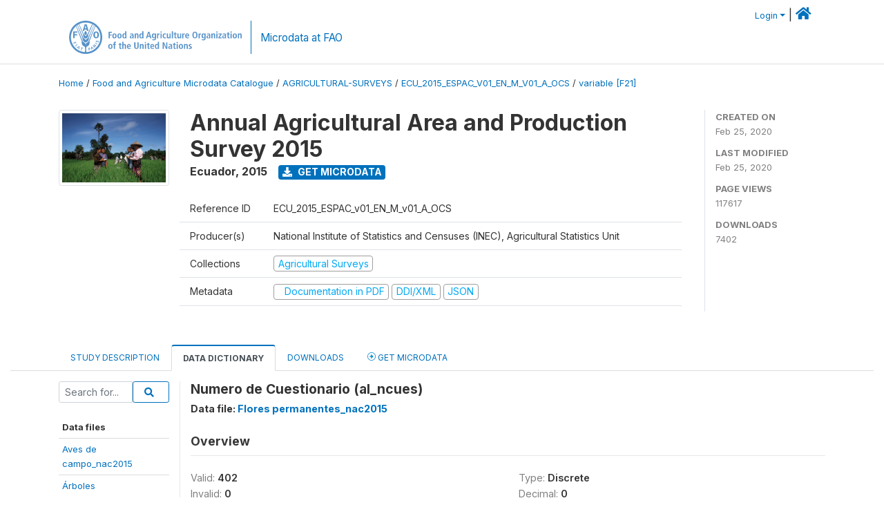

--- FILE ---
content_type: text/html; charset=UTF-8
request_url: https://microdata.fao.org/index.php/catalog/991/variable/F21/V1632?name=al_ncues
body_size: 14538
content:
<!DOCTYPE html>
<html>

<head>
    <meta charset="utf-8">
<meta http-equiv="X-UA-Compatible" content="IE=edge">
<meta name="viewport" content="width=device-width, initial-scale=1">

<title>Ecuador - Annual Agricultural Area and Production Survey 2015</title>

    
    <link rel="stylesheet" href="https://cdnjs.cloudflare.com/ajax/libs/font-awesome/5.15.4/css/all.min.css" integrity="sha512-1ycn6IcaQQ40/MKBW2W4Rhis/DbILU74C1vSrLJxCq57o941Ym01SwNsOMqvEBFlcgUa6xLiPY/NS5R+E6ztJQ==" crossorigin="anonymous" referrerpolicy="no-referrer" />
    <link rel="stylesheet" href="https://stackpath.bootstrapcdn.com/bootstrap/4.1.3/css/bootstrap.min.css" integrity="sha384-MCw98/SFnGE8fJT3GXwEOngsV7Zt27NXFoaoApmYm81iuXoPkFOJwJ8ERdknLPMO" crossorigin="anonymous">
    

<link rel="stylesheet" href="https://microdata.fao.org/themes/fam52/css/style.css?v2021-231">
<link rel="stylesheet" href="https://microdata.fao.org/themes/fam52/css/custom.css?v2021">
<link rel="stylesheet" href="https://microdata.fao.org/themes/fam52/css/home.css?v03212019">
<link rel="stylesheet" href="https://microdata.fao.org/themes/fam52/css/variables.css?v07042021">
<link rel="stylesheet" href="https://microdata.fao.org/themes/fam52/css/facets.css?v062021">
<link rel="stylesheet" href="https://microdata.fao.org/themes/fam52/css/catalog-tab.css?v07052021">
<link rel="stylesheet" href="https://microdata.fao.org/themes/fam52/css/catalog-card.css?v10102021-1">
<link rel="stylesheet" href="https://microdata.fao.org/themes/fam52/css/filter-action-bar.css?v14052021-3">

    <script src="//code.jquery.com/jquery-3.2.1.min.js"></script>
    <script src="https://cdnjs.cloudflare.com/ajax/libs/popper.js/1.14.3/umd/popper.min.js" integrity="sha384-ZMP7rVo3mIykV+2+9J3UJ46jBk0WLaUAdn689aCwoqbBJiSnjAK/l8WvCWPIPm49" crossorigin="anonymous"></script>
    <script src="https://stackpath.bootstrapcdn.com/bootstrap/4.1.3/js/bootstrap.min.js" integrity="sha384-ChfqqxuZUCnJSK3+MXmPNIyE6ZbWh2IMqE241rYiqJxyMiZ6OW/JmZQ5stwEULTy" crossorigin="anonymous"></script>

<script type="text/javascript">
    var CI = {'base_url': 'https://microdata.fao.org/index.php'};

    if (top.frames.length!=0) {
        top.location=self.document.location;
    }

    $(document).ready(function()  {
        /*global ajax error handler */
        $( document ).ajaxError(function(event, jqxhr, settings, exception) {
            if(jqxhr.status==401){
                window.location=CI.base_url+'/auth/login/?destination=catalog/';
            }
            else if (jqxhr.status>=500){
                alert(jqxhr.responseText);
            }
        });

    }); //end-document-ready

</script>

<script>
    // Show custom information in the remote data access section
    $(document).ready(function() {
        var idno = $(".study-idno").html().replace(/\s+/g, '');
        if (idno == "PER_2013-2022_INFFS_v01_EN_M_v01_A_ESS") {          // Peru
              
            const p1 = "aW52Z";
            const p2 = "W50YX";
            const p3 = "Jpb3NAc2VyZm9yLmdvYi5wZQ==";

            const email = atob(p1 + p2 + p3);          
            $(".remote-data-access").html("<h2>Data available from external repository</h2><p>For access to microdata, please contact:</p><div class='remote-access-link'><a href='mailto:"+email+"' target='_blank'>"+email+"</a></div>");   
        }   
        if (idno == "NPL_2014_NFI_v01_M_v01_A_ESS") {          // Nepal
              
            const p1 = "aW5mb";
            const p2 = "0Bmcn";
            const p3 = "RjLmdvdi5ucA==";

            const email = atob(p1 + p2 + p3);          
            $(".remote-data-access").html("<h2>Data available from external repository</h2><p>For access to microdata, please contact:</p><div class='remote-access-link'><a href='mailto:"+email+"' target='_blank'>"+email+"</a></div>");   
        }        
    });
</script>



    <script async src="https://www.googletagmanager.com/gtag/js?id=G-0ZMCRYB8EX"></script>
<script>
  window.dataLayer = window.dataLayer || [];
  function gtag(){dataLayer.push(arguments);}
  gtag('js', new Date());

  gtag('config', 'G-0ZMCRYB8EX');

  
  $(function() {
    $(document).ajaxSend(function(event, request, settings) {
        gtag('event', 'page_view', {
            page_path: settings.url
        })
    });

    //track file downloads
    $('.resources .download').on('click', function() {
        gtag('event', 'download', {
            'event_label': $(this).attr("title"),
            'event_category': $(this).attr("href"),
            'non_interaction': true
        });
    });

});
</script></head>

<body>
    
    <!-- site header -->
    <style>
.site-header .navbar-light .no-logo .navbar-brand--sitename {border:0px!important;margin-left:0px}
.site-header .navbar-light .no-logo .nada-site-title {font-size:18px;}
</style>

<header class="site-header">

        

    <div class="container">
         


<!--  /***** Login Bar Start *****/ -->
<div>
            <div class="col-12 mt-2 mb-2 wb-login-link login-bar">
            <div class="float-right">
            <div class="dropdown ml-auto">
                <a class="dropdown-toggle small" href="" id="dropdownMenuLink" data-toggle="dropdown" aria-haspopup="true" aria-expanded="false"><i class="fa fa-user-circle-o fa-lg"></i>Login</a>
                <div class="dropdown-menu dropdown-menu-right" aria-labelledby="dropdownMenuLink">
                    <a class="dropdown-item small" href="https://microdata.fao.org/index.php/auth/login">Login</a>
                </div>
                
                                |   <a href="http://www.fao.org/food-agriculture-microdata"><i class="fa fa-home" style="font-size:20px;"></i> </a>
            </div>
            </div>
        </div>

    </div>
<!-- /row -->
<!--  /***** Login Bar Close *****/ -->        <div class="row">
            <div class="col-12">
                <nav class="navbar navbar-expand-md navbar-light rounded navbar-toggleable-md wb-navbar ">

                                                            <div class="navbar-brand navbar-expand-md">
                        <div class="navbar-brand--logo ">
                            <a href="http://www.fao.org" class="g01v1-logo nada-logo " >
                                    
                                <img title="fao.org" src="https://microdata.fao.org/themes/fam52/images/fao-logo-en.svg" class="img-responsive">
                            </a>        
                    </div>
                        <div class="navbar-brand--sitename navbar-expand-md">
                            <div><a class="nada-site-title"  href="https://www.fao.org/food-agriculture-microdata">Microdata at FAO</a></div>
                                                    </div>
                    </div>
                    

                                                            
                    <!-- Start menus -->
                                        
                    <!-- Close Menus -->
                    <!-- Citations menu if required 
                    <div><a class="fas fa-book" href="https://microdata.fao.org/index.php/citations"> Citations</a></div>-->
                    <!-- Close Menus -->
                </nav>
                
            </div>
            
        </div>
        <!-- /row -->
        
    </div>
    
</header>

    
    <!-- page body -->
    <div class="wp-page-body container-fluid page-catalog catalog-variable-F21-V1632">

        <div class="body-content-wrap theme-nada-2">

            <!--breadcrumbs -->
            
            <div class="container">
                                                    <ol class="breadcrumb wb-breadcrumb">
                        	    <div class="breadcrumbs" xmlns:v="http://rdf.data-vocabulary.org/#">
           <span typeof="v:Breadcrumb">
                		         <a href="https://microdata.fao.org/index.php/" rel="v:url" property="v:title">Home</a> /
                        
       </span>
                  <span typeof="v:Breadcrumb">
                		         <a href="https://microdata.fao.org/index.php/catalog" rel="v:url" property="v:title">Food and Agriculture Microdata Catalogue</a> /
                        
       </span>
                  <span typeof="v:Breadcrumb">
                		         <a href="https://microdata.fao.org/index.php/catalog/agricultural-surveys" rel="v:url" property="v:title">AGRICULTURAL-SURVEYS</a> /
                        
       </span>
                  <span typeof="v:Breadcrumb">
                		         <a href="https://microdata.fao.org/index.php/catalog/991" rel="v:url" property="v:title">ECU_2015_ESPAC_V01_EN_M_V01_A_OCS</a> /
                        
       </span>
                  <span typeof="v:Breadcrumb">
        	         	         <a class="active" href="https://microdata.fao.org/index.php/catalog/991/variable/F21" rel="v:url" property="v:title">variable [F21]</a>
                        
       </span>
               </div>
                    </ol>
                            </div>
            <!-- /breadcrumbs -->
            
            
  
            <style>
.metadata-sidebar-container .nav .active{
	background:#e9ecef;		
}
.study-metadata-page .page-header .nav-tabs .active a {
	background: white;
	font-weight: bold;
	border-top: 2px solid #0071bc;
	border-left:1px solid gainsboro;
	border-right:1px solid gainsboro;
}

.study-info-content {
    font-size: 14px;
}

.study-subtitle{
	font-size:.7em;
	margin-bottom:10px;
}

.badge-outline{
	background:transparent;
	color:#03a9f4;
	border:1px solid #9e9e9e;
}
.study-header-right-bar span{
	display:block;
	margin-bottom:15px;
}
.study-header-right-bar{
	font-size:14px;
	color:gray;
}
.get-microdata-btn{
	font-size:14px;
}

.link-col .badge{
	font-size:14px;
	font-weight:normal;
	background:transparent;
	border:1px solid #9E9E9E;
	color:#03a9f4;
}

.link-col .badge:hover{
	background:#03a9f4;
	color:#ffffff;
}

.study-header-right-bar .stat{
	margin-bottom:10px;
	font-size:small;
}

.study-header-right-bar .stat .stat-label{
	font-weight:bold;
	text-transform:uppercase;
}

.field-metadata__table_description__ref_country .field-value,
.field-metadata__study_desc__study_info__nation .field-value{
	max-height:350px;
	overflow:auto;
}
.field-metadata__table_description__ref_country .field-value  ::-webkit-scrollbar,
.field-metadata__study_desc__study_info__nation .field-value ::-webkit-scrollbar {
  -webkit-appearance: none;
  width: 7px;
}

.field-metadata__table_description__ref_country .field-value  ::-webkit-scrollbar-thumb,
.field-metadata__study_desc__study_info__nation .field-value ::-webkit-scrollbar-thumb {
  border-radius: 4px;
  background-color: rgba(0, 0, 0, .5);
  box-shadow: 0 0 1px rgba(255, 255, 255, .5);
}
</style>


<div class="page-body-full study-metadata-page">
	<span 
		id="dataset-metadata-info" 
		data-repositoryid="agricultural-surveys"
		data-id="991"
		data-idno="ECU_2015_ESPAC_v01_EN_M_v01_A_OCS"
	></span>

<div class="container-fluid page-header">
<div class="container">


<div class="row study-info">
					<div class="col-md-2">
			<div class="collection-thumb-container">
				<a href="https://microdata.fao.org/index.php/catalog/agricultural-surveys">
				<img  src="https://microdata.fao.org/files/images/ag_census.jpg?v=1582638130" class="mr-3 img-fluid img-thumbnail" alt="agricultural-surveys" title="Agricultural Surveys"/>
				</a>
			</div>		
		</div>
	
	<div class="col">
		
		<div>
		    <h1 class="mt-0 mb-1" id="dataset-title">
                <span>Annual Agricultural Area and Production Survey 2015</span>
                            </h1>
            <div class="clearfix">
		        <h6 class="sub-title float-left" id="dataset-sub-title"><span id="dataset-country">Ecuador</span>, <span id="dataset-year">2015</span></h6>
                                <a  
                    href="https://microdata.fao.org/index.php/catalog/991/get-microdata" 
                    class="get-microdata-btn badge badge-primary wb-text-link-uppercase float-left ml-3" 
                    title="Get Microdata">					
                    <span class="fa fa-download"></span>
                    Get Microdata                </a>
                                
            </div>
		</div>

		<div class="row study-info-content">
		
            <div class="col pr-5">

                <div class="row mt-4 mb-2 pb-2  border-bottom">
                    <div class="col-md-2">
                        Reference ID                    </div>
                    <div class="col">
                        <div class="study-idno">
                            ECU_2015_ESPAC_v01_EN_M_v01_A_OCS                            
                        </div>
                    </div>
                </div>

                		
                                <div class="row mb-2 pb-2  border-bottom">
                    <div class="col-md-2">
                        Producer(s)                    </div>
                    <div class="col">
                        <div class="producers">
                            National Institute of Statistics and Censuses (INEC), Agricultural Statistics Unit                        </div>
                    </div>
                </div>
                                
                
                 
                <div class="row  border-bottom mb-2 pb-2 mt-2">
                    <div class="col-md-2">
                        Collections                    </div>
                    <div class="col">
                        <div class="collections link-col">           
                                                            <span class="collection">
                                    <a href="https://microdata.fao.org/index.php/collections/agricultural-surveys">
                                        <span class="badge badge-primary">Agricultural Surveys</span>
                                    </a>                                    
                                </span>
                                                    </div>
                    </div>
                </div>
                
                <div class="row border-bottom mb-2 pb-2 mt-2">
                    <div class="col-md-2">
                        Metadata                    </div>
                    <div class="col">
                        <div class="metadata">
                            <!--metadata-->
                            <span class="mr-2 link-col">
                                                                                                    <a class="download" href="https://microdata.fao.org/index.php/catalog/991/pdf-documentation" title="Documentation in PDF" >
                                        <span class="badge badge-success"><i class="fa fa-file-pdf-o" aria-hidden="true"> </i> Documentation in PDF</span>
                                    </a>
                                                            
                                                                    <a class="download" href="https://microdata.fao.org/index.php/metadata/export/991/ddi" title="DDI Codebook (2.5)">
                                        <span class="badge badge-primary"> DDI/XML</span>
                                    </a>
                                
                                <a class="download" href="https://microdata.fao.org/index.php/metadata/export/991/json" title="JSON">
                                    <span class="badge badge-info">JSON</span>
                                </a>
                            </span>	
                            <!--end-metadata-->
                        </div>
                    </div>
                </div>

                
                	    </div>
	
	</div>

	</div>

    <div class="col-md-2 border-left">
		<!--right-->
		<div class="study-header-right-bar">
				<div class="stat">
					<div class="stat-label">Created on </div>
					<div class="stat-value">Feb 25, 2020</div>
				</div>

				<div class="stat">
					<div class="stat-label">Last modified </div>
					<div class="stat-value">Feb 25, 2020</div>
				</div>
				
									<div class="stat">
						<div class="stat-label">Page views </div>
						<div class="stat-value">117617</div>
					</div>
				
									<div class="stat">
						<div class="stat-label">Downloads </div>
						<div class="stat-value">7402</div>
					</div>				
						</div>		
		<!--end-right-->
	</div>

</div>




<!-- Nav tabs -->
<ul class="nav nav-tabs wb-nav-tab-space flex-wrap" role="tablist">
								<li class="nav-item tab-description "  >
				<a href="https://microdata.fao.org/index.php/catalog/991/study-description" class="nav-link wb-nav-link wb-text-link-uppercase " role="tab"  data-id="related-materials" >Study Description</a>
			</li>
										<li class="nav-item tab-data_dictionary active"  >
				<a href="https://microdata.fao.org/index.php/catalog/991/data-dictionary" class="nav-link wb-nav-link wb-text-link-uppercase active" role="tab"  data-id="related-materials" >Data Dictionary</a>
			</li>
										<li class="nav-item tab-related_materials "  >
				<a href="https://microdata.fao.org/index.php/catalog/991/related-materials" class="nav-link wb-nav-link wb-text-link-uppercase " role="tab"  data-id="related-materials" >Downloads</a>
			</li>
										<li class="nav-item nav-item-get-microdata tab-get_microdata " >
				<a href="https://microdata.fao.org/index.php/catalog/991/get-microdata" class="nav-link wb-nav-link wb-text-link-uppercase " role="tab" data-id="related-materials" >
					<span class="get-microdata icon-da-remote"></span> Get Microdata				</a>
			</li>                            
										
	<!--review-->
	</ul>
<!-- end nav tabs -->
</div>
</div>



<div class="container study-metadata-body-content " >


<!-- tabs -->
<div id="tabs" class="study-metadata ui-tabs ui-widget ui-widget-content ui-corner-all study-tabs" >	
  
  <div id="tabs-1" aria-labelledby="ui-id-1" class="ui-tabs-panel ui-widget-content ui-corner-bottom" role="tabpanel" >
  	
        <div class="tab-body-no-sidebar-x"><style>
    .data-file-bg1 tr,.data-file-bg1 td {vertical-align: top;}
    .data-file-bg1 .col-1{width:100px;}
    .data-file-bg1 {margin-bottom:20px;}
    .var-info-panel{display:none;}
    .table-variable-list td{
        cursor:pointer;
    }
    
    .nada-list-group-item {
        position: relative;
        display: block;
        padding: 10px 15px;
        margin-bottom: -1px;
        background-color: #fff;
        border: 1px solid #ddd;
        border-left:0px;
        border-right:0px;
        font-size: small;
        border-bottom: 1px solid gainsboro;
        word-wrap: break-word;
        padding: 5px;
        padding-right: 10px;

    }

    .nada-list-group-title{
        font-weight:bold;
        border-top:0px;
    }

    .variable-groups-sidebar
    .nada-list-vgroup {
        padding-inline-start: 0px;
        font-size:small;
        list-style-type: none;
    }

    .nada-list-vgroup {
        list-style-type: none;
    }

    .nada-list-subgroup{
        padding-left:10px;
    }
    
    .table-variable-list .var-breadcrumb{
        display:none;
    }

    .nada-list-subgroup .nada-list-vgroup-item {
        padding-left: 24px;
        position: relative;
        list-style:none;
    }

    .nada-list-subgroup .nada-list-vgroup-item:before {
        position: absolute;
        font-family: 'FontAwesome';
        top: 0;
        left: 10px;
        content: "\f105";
    }

</style>

<div class="row">

    <div class="col-sm-2 col-md-2 col-lg-2 tab-sidebar hidden-sm-down sidebar-files">       

        <form method="get" action="https://microdata.fao.org/index.php/catalog/991/search" class="dictionary-search">
        <div class="input-group input-group-sm">            
            <input type="text" name="vk" class="form-control" placeholder="Search for...">
            <span class="input-group-btn">
                <button class="btn btn-outline-primary btn-sm" type="submit"><i class="fa fa-search"></i></button>
            </span>
        </div>
        </form>
        
        <ul class="nada-list-group">
            <li class="nada-list-group-item nada-list-group-title">Data files</li>
                            <li class="nada-list-group-item">
                    <a href="https://microdata.fao.org/index.php/catalog/991/data-dictionary/F15?file_name=Aves de campo_nac2015">Aves de<BR>campo_nac2015</a>
                </li>
                            <li class="nada-list-group-item">
                    <a href="https://microdata.fao.org/index.php/catalog/991/data-dictionary/F16?file_name=Árboles dispersos_nac2015">Árboles<BR>dispersos_nac2015</a>
                </li>
                            <li class="nada-list-group-item">
                    <a href="https://microdata.fao.org/index.php/catalog/991/data-dictionary/F17?file_name=Aves planteles avicolas_nac2015">Aves planteles<BR>avicolas_nac2015</a>
                </li>
                            <li class="nada-list-group-item">
                    <a href="https://microdata.fao.org/index.php/catalog/991/data-dictionary/F18?file_name=Cultivos permanentes_nac2015">Cultivos<BR>permanentes_nac2015</a>
                </li>
                            <li class="nada-list-group-item">
                    <a href="https://microdata.fao.org/index.php/catalog/991/data-dictionary/F19?file_name=Cultivos transitorios_nac2015">Cultivos<BR>transitorios_nac2015</a>
                </li>
                            <li class="nada-list-group-item">
                    <a href="https://microdata.fao.org/index.php/catalog/991/data-dictionary/F20?file_name=Empleo_nac2015">Empleo_nac2015</a>
                </li>
                            <li class="nada-list-group-item">
                    <a href="https://microdata.fao.org/index.php/catalog/991/data-dictionary/F21?file_name=Flores permanentes_nac2015">Flores<BR>permanentes_nac2015</a>
                </li>
                            <li class="nada-list-group-item">
                    <a href="https://microdata.fao.org/index.php/catalog/991/data-dictionary/F22?file_name=Flores transitorias_nac2015">Flores<BR>transitorias_nac2015</a>
                </li>
                            <li class="nada-list-group-item">
                    <a href="https://microdata.fao.org/index.php/catalog/991/data-dictionary/F23?file_name=Ganado vacuno_nac2015">Ganado<BR>vacuno_nac2015</a>
                </li>
                            <li class="nada-list-group-item">
                    <a href="https://microdata.fao.org/index.php/catalog/991/data-dictionary/F24?file_name=Ganado porcino_nac2015">Ganado<BR>porcino_nac2015</a>
                </li>
                            <li class="nada-list-group-item">
                    <a href="https://microdata.fao.org/index.php/catalog/991/data-dictionary/F25?file_name=Ganado ovino_nac2015">Ganado<BR>ovino_nac2015</a>
                </li>
                            <li class="nada-list-group-item">
                    <a href="https://microdata.fao.org/index.php/catalog/991/data-dictionary/F26?file_name=Otras especies_nac2015">Otras<BR>especies_nac2015</a>
                </li>
                            <li class="nada-list-group-item">
                    <a href="https://microdata.fao.org/index.php/catalog/991/data-dictionary/F27?file_name=Uso de suelo_nac2015">Uso de<BR>suelo_nac2015</a>
                </li>
                            <li class="nada-list-group-item">
                    <a href="https://microdata.fao.org/index.php/catalog/991/data-dictionary/F28?file_name=Movimiento de ganado_nac2015">Movimiento de<BR>ganado_nac2015</a>
                </li>
                            <li class="nada-list-group-item">
                    <a href="https://microdata.fao.org/index.php/catalog/991/data-dictionary/F30?file_name=Pastos cultivados nac_2015">Pastos<BR>cultivados<BR>nac_2015</a>
                </li>
                    </ul>

        
    </div>

    <div class="col-sm-10 col-md-10 col-lg-10 wb-border-left tab-body body-files">
        
        <div class="variable-metadata">
            <style>
    .fld-inline .fld-name{color:gray;}
    .fld-container,.clear{clear:both;}

    .var-breadcrumb{
        list-style:none;
        clear:both;
        margin-bottom:25px;
        color:gray;
    }

    .var-breadcrumb li{display:inline;}
    .variables-container .bar-container {min-width:150px;}
</style>



<div class="variable-container">
    <h2>Numero de Cuestionario (al_ncues)</h2>
    <h5 class="var-file">Data file: <a href="https://microdata.fao.org/index.php/catalog/991/data-dictionary/F21">Flores permanentes_nac2015</a></h5>

        
    <h3 class="xsl-subtitle">Overview</h3>

    <div class="row">
            <div class="col-md-6">
                                            <div class="fld-inline sum-stat sum-stat-vald-">
                    <span class="fld-name sum-stat-type">Valid: </span>
                    <span class="fld-value sum-stat-value">402</span>
                </div>
                                            <div class="fld-inline sum-stat sum-stat-invd-">
                    <span class="fld-name sum-stat-type">Invalid: </span>
                    <span class="fld-value sum-stat-value">0</span>
                </div>
                    </div>
    
    <!--other stats-->
            
    <div class="col-md-6">
                                            <div class="fld-inline sum-stat sum-stat-var_intrvl">
                <span class="fld-name sum-stat-type">Type: </span>
                <span class="fld-value sum-stat-value">Discrete</span>
            </div>
                                                        <div class="fld-inline sum-stat sum-stat-var_dcml">
                <span class="fld-name sum-stat-type">Decimal: </span>
                <span class="fld-value sum-stat-value">0</span>
            </div>
                                                        <div class="fld-inline sum-stat sum-stat-loc_start_pos">
                <span class="fld-name sum-stat-type">Start: </span>
                <span class="fld-value sum-stat-value">9</span>
            </div>
                                                        <div class="fld-inline sum-stat sum-stat-loc_end_pos">
                <span class="fld-name sum-stat-type">End: </span>
                <span class="fld-value sum-stat-value">11</span>
            </div>
                                                        <div class="fld-inline sum-stat sum-stat-loc_width">
                <span class="fld-name sum-stat-type">Width: </span>
                <span class="fld-value sum-stat-value">3</span>
            </div>
                    
                <div class="fld-inline sum-stat sum-stat-range">
            <span class="fld-name sum-stat-type">Range: </span>
                                                <span class="fld-value sum-stat-value">
                 -             </span>
        </div>
                
                <div class="fld-inline sum-stat var-format">
            <span class="fld-name var-format-fld">Format: </span>
                                    <span class="fld-value format-value">Numeric</span>
        </div>
        
        
        
    </div>
    </div>

    
    <div class="clear"></div>

    <!-- data_collection -->
         
                     
                     
                     
                     
                     
                
    
    <div class="section-questions_n_instructions">
                    <h2 id="metadata-questions_n_instructions" class="xsl-subtitle">Questions and instructions</h2>
                <div class="field field-var_qstn_qstnlit">
    <div class="xsl-caption field-caption">Literal question</div>
    <div class="field-value">
                                    <span>Información Geográfica y Muestral<br />
<br />
Número de Cuestionario.</span>
            
            </div>
</div>
<div class="table-responsive field field-var_catgry">
    <div class="xsl-caption field-caption">Categories</div>
    <div class="field-value">

            
            <table class="table table-stripped xsl-table">
                <tr>
                    <th>Value</th>
                    <th>Category</th>
                                            <th>Cases</th>                    
                                                                                    <th></th>
                                    </tr>
                                    
                    <tr>
                        <td>1</td>
                        <td>3807 </td>
                        
                                                <td>1</td>
                            
                        
                        <!--weighted-->
                        
                        <!--non-weighted-->
                                                                                <td class="bar-container">
                                                                <div class="progress">
                                    <div class="progress-bar" role="progressbar" style="width: 5.9%;" aria-valuenow="5.9;" aria-valuemin="0" aria-valuemax="100"></div>
                                    <span class="progress-text">0.2%</span>
                                </div>
                                                            </td>
                                                        
                    </tr>
                                    
                    <tr>
                        <td>2</td>
                        <td>3854 </td>
                        
                                                <td>2</td>
                            
                        
                        <!--weighted-->
                        
                        <!--non-weighted-->
                                                                                <td class="bar-container">
                                                                <div class="progress">
                                    <div class="progress-bar" role="progressbar" style="width: 11.8%;" aria-valuenow="11.8;" aria-valuemin="0" aria-valuemax="100"></div>
                                    <span class="progress-text">0.5%</span>
                                </div>
                                                            </td>
                                                        
                    </tr>
                                    
                    <tr>
                        <td>3</td>
                        <td>3804 </td>
                        
                                                <td>2</td>
                            
                        
                        <!--weighted-->
                        
                        <!--non-weighted-->
                                                                                <td class="bar-container">
                                                                <div class="progress">
                                    <div class="progress-bar" role="progressbar" style="width: 11.8%;" aria-valuenow="11.8;" aria-valuemin="0" aria-valuemax="100"></div>
                                    <span class="progress-text">0.5%</span>
                                </div>
                                                            </td>
                                                        
                    </tr>
                                    
                    <tr>
                        <td>4</td>
                        <td>3802 </td>
                        
                                                <td>1</td>
                            
                        
                        <!--weighted-->
                        
                        <!--non-weighted-->
                                                                                <td class="bar-container">
                                                                <div class="progress">
                                    <div class="progress-bar" role="progressbar" style="width: 5.9%;" aria-valuenow="5.9;" aria-valuemin="0" aria-valuemax="100"></div>
                                    <span class="progress-text">0.2%</span>
                                </div>
                                                            </td>
                                                        
                    </tr>
                                    
                    <tr>
                        <td>5</td>
                        <td>3801 </td>
                        
                                                <td>1</td>
                            
                        
                        <!--weighted-->
                        
                        <!--non-weighted-->
                                                                                <td class="bar-container">
                                                                <div class="progress">
                                    <div class="progress-bar" role="progressbar" style="width: 5.9%;" aria-valuenow="5.9;" aria-valuemin="0" aria-valuemax="100"></div>
                                    <span class="progress-text">0.2%</span>
                                </div>
                                                            </td>
                                                        
                    </tr>
                                    
                    <tr>
                        <td>6</td>
                        <td>3697 </td>
                        
                                                <td>1</td>
                            
                        
                        <!--weighted-->
                        
                        <!--non-weighted-->
                                                                                <td class="bar-container">
                                                                <div class="progress">
                                    <div class="progress-bar" role="progressbar" style="width: 5.9%;" aria-valuenow="5.9;" aria-valuemin="0" aria-valuemax="100"></div>
                                    <span class="progress-text">0.2%</span>
                                </div>
                                                            </td>
                                                        
                    </tr>
                                    
                    <tr>
                        <td>7</td>
                        <td>3812 </td>
                        
                                                <td>1</td>
                            
                        
                        <!--weighted-->
                        
                        <!--non-weighted-->
                                                                                <td class="bar-container">
                                                                <div class="progress">
                                    <div class="progress-bar" role="progressbar" style="width: 5.9%;" aria-valuenow="5.9;" aria-valuemin="0" aria-valuemax="100"></div>
                                    <span class="progress-text">0.2%</span>
                                </div>
                                                            </td>
                                                        
                    </tr>
                                    
                    <tr>
                        <td>8</td>
                        <td>0003 </td>
                        
                                                <td>5</td>
                            
                        
                        <!--weighted-->
                        
                        <!--non-weighted-->
                                                                                <td class="bar-container">
                                                                <div class="progress">
                                    <div class="progress-bar" role="progressbar" style="width: 29.4%;" aria-valuenow="29.4;" aria-valuemin="0" aria-valuemax="100"></div>
                                    <span class="progress-text">1.2%</span>
                                </div>
                                                            </td>
                                                        
                    </tr>
                                    
                    <tr>
                        <td>9</td>
                        <td>3849 </td>
                        
                                                <td>2</td>
                            
                        
                        <!--weighted-->
                        
                        <!--non-weighted-->
                                                                                <td class="bar-container">
                                                                <div class="progress">
                                    <div class="progress-bar" role="progressbar" style="width: 11.8%;" aria-valuenow="11.8;" aria-valuemin="0" aria-valuemax="100"></div>
                                    <span class="progress-text">0.5%</span>
                                </div>
                                                            </td>
                                                        
                    </tr>
                                    
                    <tr>
                        <td>10</td>
                        <td>3560 </td>
                        
                                                <td>2</td>
                            
                        
                        <!--weighted-->
                        
                        <!--non-weighted-->
                                                                                <td class="bar-container">
                                                                <div class="progress">
                                    <div class="progress-bar" role="progressbar" style="width: 11.8%;" aria-valuenow="11.8;" aria-valuemin="0" aria-valuemax="100"></div>
                                    <span class="progress-text">0.5%</span>
                                </div>
                                                            </td>
                                                        
                    </tr>
                                    
                    <tr>
                        <td>11</td>
                        <td>3693 </td>
                        
                                                <td>1</td>
                            
                        
                        <!--weighted-->
                        
                        <!--non-weighted-->
                                                                                <td class="bar-container">
                                                                <div class="progress">
                                    <div class="progress-bar" role="progressbar" style="width: 5.9%;" aria-valuenow="5.9;" aria-valuemin="0" aria-valuemax="100"></div>
                                    <span class="progress-text">0.2%</span>
                                </div>
                                                            </td>
                                                        
                    </tr>
                                    
                    <tr>
                        <td>12</td>
                        <td>0019 </td>
                        
                                                <td>1</td>
                            
                        
                        <!--weighted-->
                        
                        <!--non-weighted-->
                                                                                <td class="bar-container">
                                                                <div class="progress">
                                    <div class="progress-bar" role="progressbar" style="width: 5.9%;" aria-valuenow="5.9;" aria-valuemin="0" aria-valuemax="100"></div>
                                    <span class="progress-text">0.2%</span>
                                </div>
                                                            </td>
                                                        
                    </tr>
                                    
                    <tr>
                        <td>13</td>
                        <td>0021 </td>
                        
                                                <td>1</td>
                            
                        
                        <!--weighted-->
                        
                        <!--non-weighted-->
                                                                                <td class="bar-container">
                                                                <div class="progress">
                                    <div class="progress-bar" role="progressbar" style="width: 5.9%;" aria-valuenow="5.9;" aria-valuemin="0" aria-valuemax="100"></div>
                                    <span class="progress-text">0.2%</span>
                                </div>
                                                            </td>
                                                        
                    </tr>
                                    
                    <tr>
                        <td>14</td>
                        <td>0011 </td>
                        
                                                <td>2</td>
                            
                        
                        <!--weighted-->
                        
                        <!--non-weighted-->
                                                                                <td class="bar-container">
                                                                <div class="progress">
                                    <div class="progress-bar" role="progressbar" style="width: 11.8%;" aria-valuenow="11.8;" aria-valuemin="0" aria-valuemax="100"></div>
                                    <span class="progress-text">0.5%</span>
                                </div>
                                                            </td>
                                                        
                    </tr>
                                    
                    <tr>
                        <td>15</td>
                        <td>0528 </td>
                        
                                                <td>2</td>
                            
                        
                        <!--weighted-->
                        
                        <!--non-weighted-->
                                                                                <td class="bar-container">
                                                                <div class="progress">
                                    <div class="progress-bar" role="progressbar" style="width: 11.8%;" aria-valuenow="11.8;" aria-valuemin="0" aria-valuemax="100"></div>
                                    <span class="progress-text">0.5%</span>
                                </div>
                                                            </td>
                                                        
                    </tr>
                                    
                    <tr>
                        <td>16</td>
                        <td>3646 </td>
                        
                                                <td>1</td>
                            
                        
                        <!--weighted-->
                        
                        <!--non-weighted-->
                                                                                <td class="bar-container">
                                                                <div class="progress">
                                    <div class="progress-bar" role="progressbar" style="width: 5.9%;" aria-valuenow="5.9;" aria-valuemin="0" aria-valuemax="100"></div>
                                    <span class="progress-text">0.2%</span>
                                </div>
                                                            </td>
                                                        
                    </tr>
                                    
                    <tr>
                        <td>17</td>
                        <td>3655 </td>
                        
                                                <td>2</td>
                            
                        
                        <!--weighted-->
                        
                        <!--non-weighted-->
                                                                                <td class="bar-container">
                                                                <div class="progress">
                                    <div class="progress-bar" role="progressbar" style="width: 11.8%;" aria-valuenow="11.8;" aria-valuemin="0" aria-valuemax="100"></div>
                                    <span class="progress-text">0.5%</span>
                                </div>
                                                            </td>
                                                        
                    </tr>
                                    
                    <tr>
                        <td>18</td>
                        <td>3778 </td>
                        
                                                <td>1</td>
                            
                        
                        <!--weighted-->
                        
                        <!--non-weighted-->
                                                                                <td class="bar-container">
                                                                <div class="progress">
                                    <div class="progress-bar" role="progressbar" style="width: 5.9%;" aria-valuenow="5.9;" aria-valuemin="0" aria-valuemax="100"></div>
                                    <span class="progress-text">0.2%</span>
                                </div>
                                                            </td>
                                                        
                    </tr>
                                    
                    <tr>
                        <td>19</td>
                        <td>1662 </td>
                        
                                                <td>1</td>
                            
                        
                        <!--weighted-->
                        
                        <!--non-weighted-->
                                                                                <td class="bar-container">
                                                                <div class="progress">
                                    <div class="progress-bar" role="progressbar" style="width: 5.9%;" aria-valuenow="5.9;" aria-valuemin="0" aria-valuemax="100"></div>
                                    <span class="progress-text">0.2%</span>
                                </div>
                                                            </td>
                                                        
                    </tr>
                                    
                    <tr>
                        <td>20</td>
                        <td>0006 </td>
                        
                                                <td>3</td>
                            
                        
                        <!--weighted-->
                        
                        <!--non-weighted-->
                                                                                <td class="bar-container">
                                                                <div class="progress">
                                    <div class="progress-bar" role="progressbar" style="width: 17.6%;" aria-valuenow="17.6;" aria-valuemin="0" aria-valuemax="100"></div>
                                    <span class="progress-text">0.7%</span>
                                </div>
                                                            </td>
                                                        
                    </tr>
                                    
                    <tr>
                        <td>21</td>
                        <td>3612 </td>
                        
                                                <td>1</td>
                            
                        
                        <!--weighted-->
                        
                        <!--non-weighted-->
                                                                                <td class="bar-container">
                                                                <div class="progress">
                                    <div class="progress-bar" role="progressbar" style="width: 5.9%;" aria-valuenow="5.9;" aria-valuemin="0" aria-valuemax="100"></div>
                                    <span class="progress-text">0.2%</span>
                                </div>
                                                            </td>
                                                        
                    </tr>
                                    
                    <tr>
                        <td>22</td>
                        <td>3647 </td>
                        
                                                <td>1</td>
                            
                        
                        <!--weighted-->
                        
                        <!--non-weighted-->
                                                                                <td class="bar-container">
                                                                <div class="progress">
                                    <div class="progress-bar" role="progressbar" style="width: 5.9%;" aria-valuenow="5.9;" aria-valuemin="0" aria-valuemax="100"></div>
                                    <span class="progress-text">0.2%</span>
                                </div>
                                                            </td>
                                                        
                    </tr>
                                    
                    <tr>
                        <td>23</td>
                        <td>3651 </td>
                        
                                                <td>2</td>
                            
                        
                        <!--weighted-->
                        
                        <!--non-weighted-->
                                                                                <td class="bar-container">
                                                                <div class="progress">
                                    <div class="progress-bar" role="progressbar" style="width: 11.8%;" aria-valuenow="11.8;" aria-valuemin="0" aria-valuemax="100"></div>
                                    <span class="progress-text">0.5%</span>
                                </div>
                                                            </td>
                                                        
                    </tr>
                                    
                    <tr>
                        <td>24</td>
                        <td>3657 </td>
                        
                                                <td>1</td>
                            
                        
                        <!--weighted-->
                        
                        <!--non-weighted-->
                                                                                <td class="bar-container">
                                                                <div class="progress">
                                    <div class="progress-bar" role="progressbar" style="width: 5.9%;" aria-valuenow="5.9;" aria-valuemin="0" aria-valuemax="100"></div>
                                    <span class="progress-text">0.2%</span>
                                </div>
                                                            </td>
                                                        
                    </tr>
                                    
                    <tr>
                        <td>25</td>
                        <td>3686 </td>
                        
                                                <td>2</td>
                            
                        
                        <!--weighted-->
                        
                        <!--non-weighted-->
                                                                                <td class="bar-container">
                                                                <div class="progress">
                                    <div class="progress-bar" role="progressbar" style="width: 11.8%;" aria-valuenow="11.8;" aria-valuemin="0" aria-valuemax="100"></div>
                                    <span class="progress-text">0.5%</span>
                                </div>
                                                            </td>
                                                        
                    </tr>
                                    
                    <tr>
                        <td>26</td>
                        <td>3775 </td>
                        
                                                <td>1</td>
                            
                        
                        <!--weighted-->
                        
                        <!--non-weighted-->
                                                                                <td class="bar-container">
                                                                <div class="progress">
                                    <div class="progress-bar" role="progressbar" style="width: 5.9%;" aria-valuenow="5.9;" aria-valuemin="0" aria-valuemax="100"></div>
                                    <span class="progress-text">0.2%</span>
                                </div>
                                                            </td>
                                                        
                    </tr>
                                    
                    <tr>
                        <td>27</td>
                        <td>3776 </td>
                        
                                                <td>1</td>
                            
                        
                        <!--weighted-->
                        
                        <!--non-weighted-->
                                                                                <td class="bar-container">
                                                                <div class="progress">
                                    <div class="progress-bar" role="progressbar" style="width: 5.9%;" aria-valuenow="5.9;" aria-valuemin="0" aria-valuemax="100"></div>
                                    <span class="progress-text">0.2%</span>
                                </div>
                                                            </td>
                                                        
                    </tr>
                                    
                    <tr>
                        <td>28</td>
                        <td>3847 </td>
                        
                                                <td>1</td>
                            
                        
                        <!--weighted-->
                        
                        <!--non-weighted-->
                                                                                <td class="bar-container">
                                                                <div class="progress">
                                    <div class="progress-bar" role="progressbar" style="width: 5.9%;" aria-valuenow="5.9;" aria-valuemin="0" aria-valuemax="100"></div>
                                    <span class="progress-text">0.2%</span>
                                </div>
                                                            </td>
                                                        
                    </tr>
                                    
                    <tr>
                        <td>29</td>
                        <td>3848 </td>
                        
                                                <td>1</td>
                            
                        
                        <!--weighted-->
                        
                        <!--non-weighted-->
                                                                                <td class="bar-container">
                                                                <div class="progress">
                                    <div class="progress-bar" role="progressbar" style="width: 5.9%;" aria-valuenow="5.9;" aria-valuemin="0" aria-valuemax="100"></div>
                                    <span class="progress-text">0.2%</span>
                                </div>
                                                            </td>
                                                        
                    </tr>
                                    
                    <tr>
                        <td>30</td>
                        <td>3960 </td>
                        
                                                <td>1</td>
                            
                        
                        <!--weighted-->
                        
                        <!--non-weighted-->
                                                                                <td class="bar-container">
                                                                <div class="progress">
                                    <div class="progress-bar" role="progressbar" style="width: 5.9%;" aria-valuenow="5.9;" aria-valuemin="0" aria-valuemax="100"></div>
                                    <span class="progress-text">0.2%</span>
                                </div>
                                                            </td>
                                                        
                    </tr>
                                    
                    <tr>
                        <td>31</td>
                        <td>3961 </td>
                        
                                                <td>1</td>
                            
                        
                        <!--weighted-->
                        
                        <!--non-weighted-->
                                                                                <td class="bar-container">
                                                                <div class="progress">
                                    <div class="progress-bar" role="progressbar" style="width: 5.9%;" aria-valuenow="5.9;" aria-valuemin="0" aria-valuemax="100"></div>
                                    <span class="progress-text">0.2%</span>
                                </div>
                                                            </td>
                                                        
                    </tr>
                                    
                    <tr>
                        <td>32</td>
                        <td>3962 </td>
                        
                                                <td>1</td>
                            
                        
                        <!--weighted-->
                        
                        <!--non-weighted-->
                                                                                <td class="bar-container">
                                                                <div class="progress">
                                    <div class="progress-bar" role="progressbar" style="width: 5.9%;" aria-valuenow="5.9;" aria-valuemin="0" aria-valuemax="100"></div>
                                    <span class="progress-text">0.2%</span>
                                </div>
                                                            </td>
                                                        
                    </tr>
                                    
                    <tr>
                        <td>33</td>
                        <td>3964 </td>
                        
                                                <td>1</td>
                            
                        
                        <!--weighted-->
                        
                        <!--non-weighted-->
                                                                                <td class="bar-container">
                                                                <div class="progress">
                                    <div class="progress-bar" role="progressbar" style="width: 5.9%;" aria-valuenow="5.9;" aria-valuemin="0" aria-valuemax="100"></div>
                                    <span class="progress-text">0.2%</span>
                                </div>
                                                            </td>
                                                        
                    </tr>
                                    
                    <tr>
                        <td>34</td>
                        <td>3965 </td>
                        
                                                <td>1</td>
                            
                        
                        <!--weighted-->
                        
                        <!--non-weighted-->
                                                                                <td class="bar-container">
                                                                <div class="progress">
                                    <div class="progress-bar" role="progressbar" style="width: 5.9%;" aria-valuenow="5.9;" aria-valuemin="0" aria-valuemax="100"></div>
                                    <span class="progress-text">0.2%</span>
                                </div>
                                                            </td>
                                                        
                    </tr>
                                    
                    <tr>
                        <td>35</td>
                        <td>3660 </td>
                        
                                                <td>1</td>
                            
                        
                        <!--weighted-->
                        
                        <!--non-weighted-->
                                                                                <td class="bar-container">
                                                                <div class="progress">
                                    <div class="progress-bar" role="progressbar" style="width: 5.9%;" aria-valuenow="5.9;" aria-valuemin="0" aria-valuemax="100"></div>
                                    <span class="progress-text">0.2%</span>
                                </div>
                                                            </td>
                                                        
                    </tr>
                                    
                    <tr>
                        <td>36</td>
                        <td>3687 </td>
                        
                                                <td>3</td>
                            
                        
                        <!--weighted-->
                        
                        <!--non-weighted-->
                                                                                <td class="bar-container">
                                                                <div class="progress">
                                    <div class="progress-bar" role="progressbar" style="width: 17.6%;" aria-valuenow="17.6;" aria-valuemin="0" aria-valuemax="100"></div>
                                    <span class="progress-text">0.7%</span>
                                </div>
                                                            </td>
                                                        
                    </tr>
                                    
                    <tr>
                        <td>37</td>
                        <td>3777 </td>
                        
                                                <td>1</td>
                            
                        
                        <!--weighted-->
                        
                        <!--non-weighted-->
                                                                                <td class="bar-container">
                                                                <div class="progress">
                                    <div class="progress-bar" role="progressbar" style="width: 5.9%;" aria-valuenow="5.9;" aria-valuemin="0" aria-valuemax="100"></div>
                                    <span class="progress-text">0.2%</span>
                                </div>
                                                            </td>
                                                        
                    </tr>
                                    
                    <tr>
                        <td>38</td>
                        <td>3682 </td>
                        
                                                <td>1</td>
                            
                        
                        <!--weighted-->
                        
                        <!--non-weighted-->
                                                                                <td class="bar-container">
                                                                <div class="progress">
                                    <div class="progress-bar" role="progressbar" style="width: 5.9%;" aria-valuenow="5.9;" aria-valuemin="0" aria-valuemax="100"></div>
                                    <span class="progress-text">0.2%</span>
                                </div>
                                                            </td>
                                                        
                    </tr>
                                    
                    <tr>
                        <td>39</td>
                        <td>3650 </td>
                        
                                                <td>1</td>
                            
                        
                        <!--weighted-->
                        
                        <!--non-weighted-->
                                                                                <td class="bar-container">
                                                                <div class="progress">
                                    <div class="progress-bar" role="progressbar" style="width: 5.9%;" aria-valuenow="5.9;" aria-valuemin="0" aria-valuemax="100"></div>
                                    <span class="progress-text">0.2%</span>
                                </div>
                                                            </td>
                                                        
                    </tr>
                                    
                    <tr>
                        <td>40</td>
                        <td>3685 </td>
                        
                                                <td>1</td>
                            
                        
                        <!--weighted-->
                        
                        <!--non-weighted-->
                                                                                <td class="bar-container">
                                                                <div class="progress">
                                    <div class="progress-bar" role="progressbar" style="width: 5.9%;" aria-valuenow="5.9;" aria-valuemin="0" aria-valuemax="100"></div>
                                    <span class="progress-text">0.2%</span>
                                </div>
                                                            </td>
                                                        
                    </tr>
                                    
                    <tr>
                        <td>41</td>
                        <td>3784 </td>
                        
                                                <td>1</td>
                            
                        
                        <!--weighted-->
                        
                        <!--non-weighted-->
                                                                                <td class="bar-container">
                                                                <div class="progress">
                                    <div class="progress-bar" role="progressbar" style="width: 5.9%;" aria-valuenow="5.9;" aria-valuemin="0" aria-valuemax="100"></div>
                                    <span class="progress-text">0.2%</span>
                                </div>
                                                            </td>
                                                        
                    </tr>
                                    
                    <tr>
                        <td>42</td>
                        <td>3846 </td>
                        
                                                <td>1</td>
                            
                        
                        <!--weighted-->
                        
                        <!--non-weighted-->
                                                                                <td class="bar-container">
                                                                <div class="progress">
                                    <div class="progress-bar" role="progressbar" style="width: 5.9%;" aria-valuenow="5.9;" aria-valuemin="0" aria-valuemax="100"></div>
                                    <span class="progress-text">0.2%</span>
                                </div>
                                                            </td>
                                                        
                    </tr>
                                    
                    <tr>
                        <td>43</td>
                        <td>3959 </td>
                        
                                                <td>2</td>
                            
                        
                        <!--weighted-->
                        
                        <!--non-weighted-->
                                                                                <td class="bar-container">
                                                                <div class="progress">
                                    <div class="progress-bar" role="progressbar" style="width: 11.8%;" aria-valuenow="11.8;" aria-valuemin="0" aria-valuemax="100"></div>
                                    <span class="progress-text">0.5%</span>
                                </div>
                                                            </td>
                                                        
                    </tr>
                                    
                    <tr>
                        <td>44</td>
                        <td>3963 </td>
                        
                                                <td>1</td>
                            
                        
                        <!--weighted-->
                        
                        <!--non-weighted-->
                                                                                <td class="bar-container">
                                                                <div class="progress">
                                    <div class="progress-bar" role="progressbar" style="width: 5.9%;" aria-valuenow="5.9;" aria-valuemin="0" aria-valuemax="100"></div>
                                    <span class="progress-text">0.2%</span>
                                </div>
                                                            </td>
                                                        
                    </tr>
                                    
                    <tr>
                        <td>45</td>
                        <td>3966 </td>
                        
                                                <td>1</td>
                            
                        
                        <!--weighted-->
                        
                        <!--non-weighted-->
                                                                                <td class="bar-container">
                                                                <div class="progress">
                                    <div class="progress-bar" role="progressbar" style="width: 5.9%;" aria-valuenow="5.9;" aria-valuemin="0" aria-valuemax="100"></div>
                                    <span class="progress-text">0.2%</span>
                                </div>
                                                            </td>
                                                        
                    </tr>
                                    
                    <tr>
                        <td>46</td>
                        <td>3967 </td>
                        
                                                <td>1</td>
                            
                        
                        <!--weighted-->
                        
                        <!--non-weighted-->
                                                                                <td class="bar-container">
                                                                <div class="progress">
                                    <div class="progress-bar" role="progressbar" style="width: 5.9%;" aria-valuenow="5.9;" aria-valuemin="0" aria-valuemax="100"></div>
                                    <span class="progress-text">0.2%</span>
                                </div>
                                                            </td>
                                                        
                    </tr>
                                    
                    <tr>
                        <td>47</td>
                        <td>3596 </td>
                        
                                                <td>1</td>
                            
                        
                        <!--weighted-->
                        
                        <!--non-weighted-->
                                                                                <td class="bar-container">
                                                                <div class="progress">
                                    <div class="progress-bar" role="progressbar" style="width: 5.9%;" aria-valuenow="5.9;" aria-valuemin="0" aria-valuemax="100"></div>
                                    <span class="progress-text">0.2%</span>
                                </div>
                                                            </td>
                                                        
                    </tr>
                                    
                    <tr>
                        <td>48</td>
                        <td>3597 </td>
                        
                                                <td>1</td>
                            
                        
                        <!--weighted-->
                        
                        <!--non-weighted-->
                                                                                <td class="bar-container">
                                                                <div class="progress">
                                    <div class="progress-bar" role="progressbar" style="width: 5.9%;" aria-valuenow="5.9;" aria-valuemin="0" aria-valuemax="100"></div>
                                    <span class="progress-text">0.2%</span>
                                </div>
                                                            </td>
                                                        
                    </tr>
                                    
                    <tr>
                        <td>49</td>
                        <td>3626 </td>
                        
                                                <td>1</td>
                            
                        
                        <!--weighted-->
                        
                        <!--non-weighted-->
                                                                                <td class="bar-container">
                                                                <div class="progress">
                                    <div class="progress-bar" role="progressbar" style="width: 5.9%;" aria-valuenow="5.9;" aria-valuemin="0" aria-valuemax="100"></div>
                                    <span class="progress-text">0.2%</span>
                                </div>
                                                            </td>
                                                        
                    </tr>
                                    
                    <tr>
                        <td>50</td>
                        <td>3634 </td>
                        
                                                <td>1</td>
                            
                        
                        <!--weighted-->
                        
                        <!--non-weighted-->
                                                                                <td class="bar-container">
                                                                <div class="progress">
                                    <div class="progress-bar" role="progressbar" style="width: 5.9%;" aria-valuenow="5.9;" aria-valuemin="0" aria-valuemax="100"></div>
                                    <span class="progress-text">0.2%</span>
                                </div>
                                                            </td>
                                                        
                    </tr>
                                    
                    <tr>
                        <td>51</td>
                        <td>3638 </td>
                        
                                                <td>1</td>
                            
                        
                        <!--weighted-->
                        
                        <!--non-weighted-->
                                                                                <td class="bar-container">
                                                                <div class="progress">
                                    <div class="progress-bar" role="progressbar" style="width: 5.9%;" aria-valuenow="5.9;" aria-valuemin="0" aria-valuemax="100"></div>
                                    <span class="progress-text">0.2%</span>
                                </div>
                                                            </td>
                                                        
                    </tr>
                                    
                    <tr>
                        <td>52</td>
                        <td>3639 </td>
                        
                                                <td>1</td>
                            
                        
                        <!--weighted-->
                        
                        <!--non-weighted-->
                                                                                <td class="bar-container">
                                                                <div class="progress">
                                    <div class="progress-bar" role="progressbar" style="width: 5.9%;" aria-valuenow="5.9;" aria-valuemin="0" aria-valuemax="100"></div>
                                    <span class="progress-text">0.2%</span>
                                </div>
                                                            </td>
                                                        
                    </tr>
                                    
                    <tr>
                        <td>53</td>
                        <td>3644 </td>
                        
                                                <td>1</td>
                            
                        
                        <!--weighted-->
                        
                        <!--non-weighted-->
                                                                                <td class="bar-container">
                                                                <div class="progress">
                                    <div class="progress-bar" role="progressbar" style="width: 5.9%;" aria-valuenow="5.9;" aria-valuemin="0" aria-valuemax="100"></div>
                                    <span class="progress-text">0.2%</span>
                                </div>
                                                            </td>
                                                        
                    </tr>
                                    
                    <tr>
                        <td>54</td>
                        <td>3648 </td>
                        
                                                <td>1</td>
                            
                        
                        <!--weighted-->
                        
                        <!--non-weighted-->
                                                                                <td class="bar-container">
                                                                <div class="progress">
                                    <div class="progress-bar" role="progressbar" style="width: 5.9%;" aria-valuenow="5.9;" aria-valuemin="0" aria-valuemax="100"></div>
                                    <span class="progress-text">0.2%</span>
                                </div>
                                                            </td>
                                                        
                    </tr>
                                    
                    <tr>
                        <td>55</td>
                        <td>3679 </td>
                        
                                                <td>1</td>
                            
                        
                        <!--weighted-->
                        
                        <!--non-weighted-->
                                                                                <td class="bar-container">
                                                                <div class="progress">
                                    <div class="progress-bar" role="progressbar" style="width: 5.9%;" aria-valuenow="5.9;" aria-valuemin="0" aria-valuemax="100"></div>
                                    <span class="progress-text">0.2%</span>
                                </div>
                                                            </td>
                                                        
                    </tr>
                                    
                    <tr>
                        <td>56</td>
                        <td>3688 </td>
                        
                                                <td>1</td>
                            
                        
                        <!--weighted-->
                        
                        <!--non-weighted-->
                                                                                <td class="bar-container">
                                                                <div class="progress">
                                    <div class="progress-bar" role="progressbar" style="width: 5.9%;" aria-valuenow="5.9;" aria-valuemin="0" aria-valuemax="100"></div>
                                    <span class="progress-text">0.2%</span>
                                </div>
                                                            </td>
                                                        
                    </tr>
                                    
                    <tr>
                        <td>57</td>
                        <td>3689 </td>
                        
                                                <td>1</td>
                            
                        
                        <!--weighted-->
                        
                        <!--non-weighted-->
                                                                                <td class="bar-container">
                                                                <div class="progress">
                                    <div class="progress-bar" role="progressbar" style="width: 5.9%;" aria-valuenow="5.9;" aria-valuemin="0" aria-valuemax="100"></div>
                                    <span class="progress-text">0.2%</span>
                                </div>
                                                            </td>
                                                        
                    </tr>
                                    
                    <tr>
                        <td>58</td>
                        <td>3714 </td>
                        
                                                <td>1</td>
                            
                        
                        <!--weighted-->
                        
                        <!--non-weighted-->
                                                                                <td class="bar-container">
                                                                <div class="progress">
                                    <div class="progress-bar" role="progressbar" style="width: 5.9%;" aria-valuenow="5.9;" aria-valuemin="0" aria-valuemax="100"></div>
                                    <span class="progress-text">0.2%</span>
                                </div>
                                                            </td>
                                                        
                    </tr>
                                    
                    <tr>
                        <td>59</td>
                        <td>3844 </td>
                        
                                                <td>1</td>
                            
                        
                        <!--weighted-->
                        
                        <!--non-weighted-->
                                                                                <td class="bar-container">
                                                                <div class="progress">
                                    <div class="progress-bar" role="progressbar" style="width: 5.9%;" aria-valuenow="5.9;" aria-valuemin="0" aria-valuemax="100"></div>
                                    <span class="progress-text">0.2%</span>
                                </div>
                                                            </td>
                                                        
                    </tr>
                                    
                    <tr>
                        <td>60</td>
                        <td>3845 </td>
                        
                                                <td>1</td>
                            
                        
                        <!--weighted-->
                        
                        <!--non-weighted-->
                                                                                <td class="bar-container">
                                                                <div class="progress">
                                    <div class="progress-bar" role="progressbar" style="width: 5.9%;" aria-valuenow="5.9;" aria-valuemin="0" aria-valuemax="100"></div>
                                    <span class="progress-text">0.2%</span>
                                </div>
                                                            </td>
                                                        
                    </tr>
                                    
                    <tr>
                        <td>61</td>
                        <td>0008 </td>
                        
                                                <td>3</td>
                            
                        
                        <!--weighted-->
                        
                        <!--non-weighted-->
                                                                                <td class="bar-container">
                                                                <div class="progress">
                                    <div class="progress-bar" role="progressbar" style="width: 17.6%;" aria-valuenow="17.6;" aria-valuemin="0" aria-valuemax="100"></div>
                                    <span class="progress-text">0.7%</span>
                                </div>
                                                            </td>
                                                        
                    </tr>
                                    
                    <tr>
                        <td>62</td>
                        <td>0009 </td>
                        
                                                <td>3</td>
                            
                        
                        <!--weighted-->
                        
                        <!--non-weighted-->
                                                                                <td class="bar-container">
                                                                <div class="progress">
                                    <div class="progress-bar" role="progressbar" style="width: 17.6%;" aria-valuenow="17.6;" aria-valuemin="0" aria-valuemax="100"></div>
                                    <span class="progress-text">0.7%</span>
                                </div>
                                                            </td>
                                                        
                    </tr>
                                    
                    <tr>
                        <td>63</td>
                        <td>3782 </td>
                        
                                                <td>1</td>
                            
                        
                        <!--weighted-->
                        
                        <!--non-weighted-->
                                                                                <td class="bar-container">
                                                                <div class="progress">
                                    <div class="progress-bar" role="progressbar" style="width: 5.9%;" aria-valuenow="5.9;" aria-valuemin="0" aria-valuemax="100"></div>
                                    <span class="progress-text">0.2%</span>
                                </div>
                                                            </td>
                                                        
                    </tr>
                                    
                    <tr>
                        <td>64</td>
                        <td>0001 </td>
                        
                                                <td>17</td>
                            
                        
                        <!--weighted-->
                        
                        <!--non-weighted-->
                                                                                <td class="bar-container">
                                                                <div class="progress">
                                    <div class="progress-bar" role="progressbar" style="width: 100%;" aria-valuenow="100;" aria-valuemin="0" aria-valuemax="100"></div>
                                    <span class="progress-text">4.2%</span>
                                </div>
                                                            </td>
                                                        
                    </tr>
                                    
                    <tr>
                        <td>65</td>
                        <td>0004 </td>
                        
                                                <td>2</td>
                            
                        
                        <!--weighted-->
                        
                        <!--non-weighted-->
                                                                                <td class="bar-container">
                                                                <div class="progress">
                                    <div class="progress-bar" role="progressbar" style="width: 11.8%;" aria-valuenow="11.8;" aria-valuemin="0" aria-valuemax="100"></div>
                                    <span class="progress-text">0.5%</span>
                                </div>
                                                            </td>
                                                        
                    </tr>
                                    
                    <tr>
                        <td>66</td>
                        <td>0010 </td>
                        
                                                <td>2</td>
                            
                        
                        <!--weighted-->
                        
                        <!--non-weighted-->
                                                                                <td class="bar-container">
                                                                <div class="progress">
                                    <div class="progress-bar" role="progressbar" style="width: 11.8%;" aria-valuenow="11.8;" aria-valuemin="0" aria-valuemax="100"></div>
                                    <span class="progress-text">0.5%</span>
                                </div>
                                                            </td>
                                                        
                    </tr>
                                    
                    <tr>
                        <td>67</td>
                        <td>3601 </td>
                        
                                                <td>1</td>
                            
                        
                        <!--weighted-->
                        
                        <!--non-weighted-->
                                                                                <td class="bar-container">
                                                                <div class="progress">
                                    <div class="progress-bar" role="progressbar" style="width: 5.9%;" aria-valuenow="5.9;" aria-valuemin="0" aria-valuemax="100"></div>
                                    <span class="progress-text">0.2%</span>
                                </div>
                                                            </td>
                                                        
                    </tr>
                                    
                    <tr>
                        <td>68</td>
                        <td>3602 </td>
                        
                                                <td>1</td>
                            
                        
                        <!--weighted-->
                        
                        <!--non-weighted-->
                                                                                <td class="bar-container">
                                                                <div class="progress">
                                    <div class="progress-bar" role="progressbar" style="width: 5.9%;" aria-valuenow="5.9;" aria-valuemin="0" aria-valuemax="100"></div>
                                    <span class="progress-text">0.2%</span>
                                </div>
                                                            </td>
                                                        
                    </tr>
                                    
                    <tr>
                        <td>69</td>
                        <td>3624 </td>
                        
                                                <td>1</td>
                            
                        
                        <!--weighted-->
                        
                        <!--non-weighted-->
                                                                                <td class="bar-container">
                                                                <div class="progress">
                                    <div class="progress-bar" role="progressbar" style="width: 5.9%;" aria-valuenow="5.9;" aria-valuemin="0" aria-valuemax="100"></div>
                                    <span class="progress-text">0.2%</span>
                                </div>
                                                            </td>
                                                        
                    </tr>
                                    
                    <tr>
                        <td>70</td>
                        <td>3625 </td>
                        
                                                <td>1</td>
                            
                        
                        <!--weighted-->
                        
                        <!--non-weighted-->
                                                                                <td class="bar-container">
                                                                <div class="progress">
                                    <div class="progress-bar" role="progressbar" style="width: 5.9%;" aria-valuenow="5.9;" aria-valuemin="0" aria-valuemax="100"></div>
                                    <span class="progress-text">0.2%</span>
                                </div>
                                                            </td>
                                                        
                    </tr>
                                    
                    <tr>
                        <td>71</td>
                        <td>3643 </td>
                        
                                                <td>1</td>
                            
                        
                        <!--weighted-->
                        
                        <!--non-weighted-->
                                                                                <td class="bar-container">
                                                                <div class="progress">
                                    <div class="progress-bar" role="progressbar" style="width: 5.9%;" aria-valuenow="5.9;" aria-valuemin="0" aria-valuemax="100"></div>
                                    <span class="progress-text">0.2%</span>
                                </div>
                                                            </td>
                                                        
                    </tr>
                                    
                    <tr>
                        <td>72</td>
                        <td>3716 </td>
                        
                                                <td>1</td>
                            
                        
                        <!--weighted-->
                        
                        <!--non-weighted-->
                                                                                <td class="bar-container">
                                                                <div class="progress">
                                    <div class="progress-bar" role="progressbar" style="width: 5.9%;" aria-valuenow="5.9;" aria-valuemin="0" aria-valuemax="100"></div>
                                    <span class="progress-text">0.2%</span>
                                </div>
                                                            </td>
                                                        
                    </tr>
                                    
                    <tr>
                        <td>73</td>
                        <td>3958 </td>
                        
                                                <td>1</td>
                            
                        
                        <!--weighted-->
                        
                        <!--non-weighted-->
                                                                                <td class="bar-container">
                                                                <div class="progress">
                                    <div class="progress-bar" role="progressbar" style="width: 5.9%;" aria-valuenow="5.9;" aria-valuemin="0" aria-valuemax="100"></div>
                                    <span class="progress-text">0.2%</span>
                                </div>
                                                            </td>
                                                        
                    </tr>
                                    
                    <tr>
                        <td>74</td>
                        <td>3627 </td>
                        
                                                <td>1</td>
                            
                        
                        <!--weighted-->
                        
                        <!--non-weighted-->
                                                                                <td class="bar-container">
                                                                <div class="progress">
                                    <div class="progress-bar" role="progressbar" style="width: 5.9%;" aria-valuenow="5.9;" aria-valuemin="0" aria-valuemax="100"></div>
                                    <span class="progress-text">0.2%</span>
                                </div>
                                                            </td>
                                                        
                    </tr>
                                    
                    <tr>
                        <td>75</td>
                        <td>3628 </td>
                        
                                                <td>1</td>
                            
                        
                        <!--weighted-->
                        
                        <!--non-weighted-->
                                                                                <td class="bar-container">
                                                                <div class="progress">
                                    <div class="progress-bar" role="progressbar" style="width: 5.9%;" aria-valuenow="5.9;" aria-valuemin="0" aria-valuemax="100"></div>
                                    <span class="progress-text">0.2%</span>
                                </div>
                                                            </td>
                                                        
                    </tr>
                                    
                    <tr>
                        <td>76</td>
                        <td>3630 </td>
                        
                                                <td>1</td>
                            
                        
                        <!--weighted-->
                        
                        <!--non-weighted-->
                                                                                <td class="bar-container">
                                                                <div class="progress">
                                    <div class="progress-bar" role="progressbar" style="width: 5.9%;" aria-valuenow="5.9;" aria-valuemin="0" aria-valuemax="100"></div>
                                    <span class="progress-text">0.2%</span>
                                </div>
                                                            </td>
                                                        
                    </tr>
                                    
                    <tr>
                        <td>77</td>
                        <td>3631 </td>
                        
                                                <td>1</td>
                            
                        
                        <!--weighted-->
                        
                        <!--non-weighted-->
                                                                                <td class="bar-container">
                                                                <div class="progress">
                                    <div class="progress-bar" role="progressbar" style="width: 5.9%;" aria-valuenow="5.9;" aria-valuemin="0" aria-valuemax="100"></div>
                                    <span class="progress-text">0.2%</span>
                                </div>
                                                            </td>
                                                        
                    </tr>
                                    
                    <tr>
                        <td>78</td>
                        <td>3635 </td>
                        
                                                <td>1</td>
                            
                        
                        <!--weighted-->
                        
                        <!--non-weighted-->
                                                                                <td class="bar-container">
                                                                <div class="progress">
                                    <div class="progress-bar" role="progressbar" style="width: 5.9%;" aria-valuenow="5.9;" aria-valuemin="0" aria-valuemax="100"></div>
                                    <span class="progress-text">0.2%</span>
                                </div>
                                                            </td>
                                                        
                    </tr>
                                    
                    <tr>
                        <td>79</td>
                        <td>3636 </td>
                        
                                                <td>1</td>
                            
                        
                        <!--weighted-->
                        
                        <!--non-weighted-->
                                                                                <td class="bar-container">
                                                                <div class="progress">
                                    <div class="progress-bar" role="progressbar" style="width: 5.9%;" aria-valuenow="5.9;" aria-valuemin="0" aria-valuemax="100"></div>
                                    <span class="progress-text">0.2%</span>
                                </div>
                                                            </td>
                                                        
                    </tr>
                                    
                    <tr>
                        <td>80</td>
                        <td>3637 </td>
                        
                                                <td>1</td>
                            
                        
                        <!--weighted-->
                        
                        <!--non-weighted-->
                                                                                <td class="bar-container">
                                                                <div class="progress">
                                    <div class="progress-bar" role="progressbar" style="width: 5.9%;" aria-valuenow="5.9;" aria-valuemin="0" aria-valuemax="100"></div>
                                    <span class="progress-text">0.2%</span>
                                </div>
                                                            </td>
                                                        
                    </tr>
                                    
                    <tr>
                        <td>81</td>
                        <td>3642 </td>
                        
                                                <td>1</td>
                            
                        
                        <!--weighted-->
                        
                        <!--non-weighted-->
                                                                                <td class="bar-container">
                                                                <div class="progress">
                                    <div class="progress-bar" role="progressbar" style="width: 5.9%;" aria-valuenow="5.9;" aria-valuemin="0" aria-valuemax="100"></div>
                                    <span class="progress-text">0.2%</span>
                                </div>
                                                            </td>
                                                        
                    </tr>
                                    
                    <tr>
                        <td>82</td>
                        <td>3652 </td>
                        
                                                <td>1</td>
                            
                        
                        <!--weighted-->
                        
                        <!--non-weighted-->
                                                                                <td class="bar-container">
                                                                <div class="progress">
                                    <div class="progress-bar" role="progressbar" style="width: 5.9%;" aria-valuenow="5.9;" aria-valuemin="0" aria-valuemax="100"></div>
                                    <span class="progress-text">0.2%</span>
                                </div>
                                                            </td>
                                                        
                    </tr>
                                    
                    <tr>
                        <td>83</td>
                        <td>3653 </td>
                        
                                                <td>1</td>
                            
                        
                        <!--weighted-->
                        
                        <!--non-weighted-->
                                                                                <td class="bar-container">
                                                                <div class="progress">
                                    <div class="progress-bar" role="progressbar" style="width: 5.9%;" aria-valuenow="5.9;" aria-valuemin="0" aria-valuemax="100"></div>
                                    <span class="progress-text">0.2%</span>
                                </div>
                                                            </td>
                                                        
                    </tr>
                                    
                    <tr>
                        <td>84</td>
                        <td>3659 </td>
                        
                                                <td>1</td>
                            
                        
                        <!--weighted-->
                        
                        <!--non-weighted-->
                                                                                <td class="bar-container">
                                                                <div class="progress">
                                    <div class="progress-bar" role="progressbar" style="width: 5.9%;" aria-valuenow="5.9;" aria-valuemin="0" aria-valuemax="100"></div>
                                    <span class="progress-text">0.2%</span>
                                </div>
                                                            </td>
                                                        
                    </tr>
                                    
                    <tr>
                        <td>85</td>
                        <td>3661 </td>
                        
                                                <td>2</td>
                            
                        
                        <!--weighted-->
                        
                        <!--non-weighted-->
                                                                                <td class="bar-container">
                                                                <div class="progress">
                                    <div class="progress-bar" role="progressbar" style="width: 11.8%;" aria-valuenow="11.8;" aria-valuemin="0" aria-valuemax="100"></div>
                                    <span class="progress-text">0.5%</span>
                                </div>
                                                            </td>
                                                        
                    </tr>
                                    
                    <tr>
                        <td>86</td>
                        <td>3684 </td>
                        
                                                <td>2</td>
                            
                        
                        <!--weighted-->
                        
                        <!--non-weighted-->
                                                                                <td class="bar-container">
                                                                <div class="progress">
                                    <div class="progress-bar" role="progressbar" style="width: 11.8%;" aria-valuenow="11.8;" aria-valuemin="0" aria-valuemax="100"></div>
                                    <span class="progress-text">0.5%</span>
                                </div>
                                                            </td>
                                                        
                    </tr>
                                    
                    <tr>
                        <td>87</td>
                        <td>3713 </td>
                        
                                                <td>1</td>
                            
                        
                        <!--weighted-->
                        
                        <!--non-weighted-->
                                                                                <td class="bar-container">
                                                                <div class="progress">
                                    <div class="progress-bar" role="progressbar" style="width: 5.9%;" aria-valuenow="5.9;" aria-valuemin="0" aria-valuemax="100"></div>
                                    <span class="progress-text">0.2%</span>
                                </div>
                                                            </td>
                                                        
                    </tr>
                                    
                    <tr>
                        <td>88</td>
                        <td>3598 </td>
                        
                                                <td>1</td>
                            
                        
                        <!--weighted-->
                        
                        <!--non-weighted-->
                                                                                <td class="bar-container">
                                                                <div class="progress">
                                    <div class="progress-bar" role="progressbar" style="width: 5.9%;" aria-valuenow="5.9;" aria-valuemin="0" aria-valuemax="100"></div>
                                    <span class="progress-text">0.2%</span>
                                </div>
                                                            </td>
                                                        
                    </tr>
                                    
                    <tr>
                        <td>89</td>
                        <td>3680 </td>
                        
                                                <td>2</td>
                            
                        
                        <!--weighted-->
                        
                        <!--non-weighted-->
                                                                                <td class="bar-container">
                                                                <div class="progress">
                                    <div class="progress-bar" role="progressbar" style="width: 11.8%;" aria-valuenow="11.8;" aria-valuemin="0" aria-valuemax="100"></div>
                                    <span class="progress-text">0.5%</span>
                                </div>
                                                            </td>
                                                        
                    </tr>
                                    
                    <tr>
                        <td>90</td>
                        <td>3690 </td>
                        
                                                <td>1</td>
                            
                        
                        <!--weighted-->
                        
                        <!--non-weighted-->
                                                                                <td class="bar-container">
                                                                <div class="progress">
                                    <div class="progress-bar" role="progressbar" style="width: 5.9%;" aria-valuenow="5.9;" aria-valuemin="0" aria-valuemax="100"></div>
                                    <span class="progress-text">0.2%</span>
                                </div>
                                                            </td>
                                                        
                    </tr>
                                    
                    <tr>
                        <td>91</td>
                        <td>3691 </td>
                        
                                                <td>1</td>
                            
                        
                        <!--weighted-->
                        
                        <!--non-weighted-->
                                                                                <td class="bar-container">
                                                                <div class="progress">
                                    <div class="progress-bar" role="progressbar" style="width: 5.9%;" aria-valuenow="5.9;" aria-valuemin="0" aria-valuemax="100"></div>
                                    <span class="progress-text">0.2%</span>
                                </div>
                                                            </td>
                                                        
                    </tr>
                                    
                    <tr>
                        <td>92</td>
                        <td>3779 </td>
                        
                                                <td>2</td>
                            
                        
                        <!--weighted-->
                        
                        <!--non-weighted-->
                                                                                <td class="bar-container">
                                                                <div class="progress">
                                    <div class="progress-bar" role="progressbar" style="width: 11.8%;" aria-valuenow="11.8;" aria-valuemin="0" aria-valuemax="100"></div>
                                    <span class="progress-text">0.5%</span>
                                </div>
                                                            </td>
                                                        
                    </tr>
                                    
                    <tr>
                        <td>93</td>
                        <td>3780 </td>
                        
                                                <td>2</td>
                            
                        
                        <!--weighted-->
                        
                        <!--non-weighted-->
                                                                                <td class="bar-container">
                                                                <div class="progress">
                                    <div class="progress-bar" role="progressbar" style="width: 11.8%;" aria-valuenow="11.8;" aria-valuemin="0" aria-valuemax="100"></div>
                                    <span class="progress-text">0.5%</span>
                                </div>
                                                            </td>
                                                        
                    </tr>
                                    
                    <tr>
                        <td>94</td>
                        <td>3717 </td>
                        
                                                <td>1</td>
                            
                        
                        <!--weighted-->
                        
                        <!--non-weighted-->
                                                                                <td class="bar-container">
                                                                <div class="progress">
                                    <div class="progress-bar" role="progressbar" style="width: 5.9%;" aria-valuenow="5.9;" aria-valuemin="0" aria-valuemax="100"></div>
                                    <span class="progress-text">0.2%</span>
                                </div>
                                                            </td>
                                                        
                    </tr>
                                    
                    <tr>
                        <td>95</td>
                        <td>3649 </td>
                        
                                                <td>1</td>
                            
                        
                        <!--weighted-->
                        
                        <!--non-weighted-->
                                                                                <td class="bar-container">
                                                                <div class="progress">
                                    <div class="progress-bar" role="progressbar" style="width: 5.9%;" aria-valuenow="5.9;" aria-valuemin="0" aria-valuemax="100"></div>
                                    <span class="progress-text">0.2%</span>
                                </div>
                                                            </td>
                                                        
                    </tr>
                                    
                    <tr>
                        <td>96</td>
                        <td>3658 </td>
                        
                                                <td>1</td>
                            
                        
                        <!--weighted-->
                        
                        <!--non-weighted-->
                                                                                <td class="bar-container">
                                                                <div class="progress">
                                    <div class="progress-bar" role="progressbar" style="width: 5.9%;" aria-valuenow="5.9;" aria-valuemin="0" aria-valuemax="100"></div>
                                    <span class="progress-text">0.2%</span>
                                </div>
                                                            </td>
                                                        
                    </tr>
                                    
                    <tr>
                        <td>97</td>
                        <td>3701 </td>
                        
                                                <td>1</td>
                            
                        
                        <!--weighted-->
                        
                        <!--non-weighted-->
                                                                                <td class="bar-container">
                                                                <div class="progress">
                                    <div class="progress-bar" role="progressbar" style="width: 5.9%;" aria-valuenow="5.9;" aria-valuemin="0" aria-valuemax="100"></div>
                                    <span class="progress-text">0.2%</span>
                                </div>
                                                            </td>
                                                        
                    </tr>
                                    
                    <tr>
                        <td>98</td>
                        <td>3484 </td>
                        
                                                <td>2</td>
                            
                        
                        <!--weighted-->
                        
                        <!--non-weighted-->
                                                                                <td class="bar-container">
                                                                <div class="progress">
                                    <div class="progress-bar" role="progressbar" style="width: 11.8%;" aria-valuenow="11.8;" aria-valuemin="0" aria-valuemax="100"></div>
                                    <span class="progress-text">0.5%</span>
                                </div>
                                                            </td>
                                                        
                    </tr>
                                    
                    <tr>
                        <td>99</td>
                        <td>3488 </td>
                        
                                                <td>1</td>
                            
                        
                        <!--weighted-->
                        
                        <!--non-weighted-->
                                                                                <td class="bar-container">
                                                                <div class="progress">
                                    <div class="progress-bar" role="progressbar" style="width: 5.9%;" aria-valuenow="5.9;" aria-valuemin="0" aria-valuemax="100"></div>
                                    <span class="progress-text">0.2%</span>
                                </div>
                                                            </td>
                                                        
                    </tr>
                                    
                    <tr>
                        <td>100</td>
                        <td>3792 </td>
                        
                                                <td>1</td>
                            
                        
                        <!--weighted-->
                        
                        <!--non-weighted-->
                                                                                <td class="bar-container">
                                                                <div class="progress">
                                    <div class="progress-bar" role="progressbar" style="width: 5.9%;" aria-valuenow="5.9;" aria-valuemin="0" aria-valuemax="100"></div>
                                    <span class="progress-text">0.2%</span>
                                </div>
                                                            </td>
                                                        
                    </tr>
                                    
                    <tr>
                        <td>101</td>
                        <td>3562 </td>
                        
                                                <td>1</td>
                            
                        
                        <!--weighted-->
                        
                        <!--non-weighted-->
                                                                                <td class="bar-container">
                                                                <div class="progress">
                                    <div class="progress-bar" role="progressbar" style="width: 5.9%;" aria-valuenow="5.9;" aria-valuemin="0" aria-valuemax="100"></div>
                                    <span class="progress-text">0.2%</span>
                                </div>
                                                            </td>
                                                        
                    </tr>
                                    
                    <tr>
                        <td>102</td>
                        <td>3608 </td>
                        
                                                <td>1</td>
                            
                        
                        <!--weighted-->
                        
                        <!--non-weighted-->
                                                                                <td class="bar-container">
                                                                <div class="progress">
                                    <div class="progress-bar" role="progressbar" style="width: 5.9%;" aria-valuenow="5.9;" aria-valuemin="0" aria-valuemax="100"></div>
                                    <span class="progress-text">0.2%</span>
                                </div>
                                                            </td>
                                                        
                    </tr>
                                    
                    <tr>
                        <td>103</td>
                        <td>3721 </td>
                        
                                                <td>2</td>
                            
                        
                        <!--weighted-->
                        
                        <!--non-weighted-->
                                                                                <td class="bar-container">
                                                                <div class="progress">
                                    <div class="progress-bar" role="progressbar" style="width: 11.8%;" aria-valuenow="11.8;" aria-valuemin="0" aria-valuemax="100"></div>
                                    <span class="progress-text">0.5%</span>
                                </div>
                                                            </td>
                                                        
                    </tr>
                                    
                    <tr>
                        <td>104</td>
                        <td>3724 </td>
                        
                                                <td>1</td>
                            
                        
                        <!--weighted-->
                        
                        <!--non-weighted-->
                                                                                <td class="bar-container">
                                                                <div class="progress">
                                    <div class="progress-bar" role="progressbar" style="width: 5.9%;" aria-valuenow="5.9;" aria-valuemin="0" aria-valuemax="100"></div>
                                    <span class="progress-text">0.2%</span>
                                </div>
                                                            </td>
                                                        
                    </tr>
                                    
                    <tr>
                        <td>105</td>
                        <td>3793 </td>
                        
                                                <td>2</td>
                            
                        
                        <!--weighted-->
                        
                        <!--non-weighted-->
                                                                                <td class="bar-container">
                                                                <div class="progress">
                                    <div class="progress-bar" role="progressbar" style="width: 11.8%;" aria-valuenow="11.8;" aria-valuemin="0" aria-valuemax="100"></div>
                                    <span class="progress-text">0.5%</span>
                                </div>
                                                            </td>
                                                        
                    </tr>
                                    
                    <tr>
                        <td>106</td>
                        <td>3692 </td>
                        
                                                <td>1</td>
                            
                        
                        <!--weighted-->
                        
                        <!--non-weighted-->
                                                                                <td class="bar-container">
                                                                <div class="progress">
                                    <div class="progress-bar" role="progressbar" style="width: 5.9%;" aria-valuenow="5.9;" aria-valuemin="0" aria-valuemax="100"></div>
                                    <span class="progress-text">0.2%</span>
                                </div>
                                                            </td>
                                                        
                    </tr>
                                    
                    <tr>
                        <td>107</td>
                        <td>3607 </td>
                        
                                                <td>1</td>
                            
                        
                        <!--weighted-->
                        
                        <!--non-weighted-->
                                                                                <td class="bar-container">
                                                                <div class="progress">
                                    <div class="progress-bar" role="progressbar" style="width: 5.9%;" aria-valuenow="5.9;" aria-valuemin="0" aria-valuemax="100"></div>
                                    <span class="progress-text">0.2%</span>
                                </div>
                                                            </td>
                                                        
                    </tr>
                                    
                    <tr>
                        <td>108</td>
                        <td>3726 </td>
                        
                                                <td>1</td>
                            
                        
                        <!--weighted-->
                        
                        <!--non-weighted-->
                                                                                <td class="bar-container">
                                                                <div class="progress">
                                    <div class="progress-bar" role="progressbar" style="width: 5.9%;" aria-valuenow="5.9;" aria-valuemin="0" aria-valuemax="100"></div>
                                    <span class="progress-text">0.2%</span>
                                </div>
                                                            </td>
                                                        
                    </tr>
                                    
                    <tr>
                        <td>109</td>
                        <td>3734 </td>
                        
                                                <td>1</td>
                            
                        
                        <!--weighted-->
                        
                        <!--non-weighted-->
                                                                                <td class="bar-container">
                                                                <div class="progress">
                                    <div class="progress-bar" role="progressbar" style="width: 5.9%;" aria-valuenow="5.9;" aria-valuemin="0" aria-valuemax="100"></div>
                                    <span class="progress-text">0.2%</span>
                                </div>
                                                            </td>
                                                        
                    </tr>
                                    
                    <tr>
                        <td>110</td>
                        <td>3665 </td>
                        
                                                <td>1</td>
                            
                        
                        <!--weighted-->
                        
                        <!--non-weighted-->
                                                                                <td class="bar-container">
                                                                <div class="progress">
                                    <div class="progress-bar" role="progressbar" style="width: 5.9%;" aria-valuenow="5.9;" aria-valuemin="0" aria-valuemax="100"></div>
                                    <span class="progress-text">0.2%</span>
                                </div>
                                                            </td>
                                                        
                    </tr>
                                    
                    <tr>
                        <td>111</td>
                        <td>3666 </td>
                        
                                                <td>1</td>
                            
                        
                        <!--weighted-->
                        
                        <!--non-weighted-->
                                                                                <td class="bar-container">
                                                                <div class="progress">
                                    <div class="progress-bar" role="progressbar" style="width: 5.9%;" aria-valuenow="5.9;" aria-valuemin="0" aria-valuemax="100"></div>
                                    <span class="progress-text">0.2%</span>
                                </div>
                                                            </td>
                                                        
                    </tr>
                                    
                    <tr>
                        <td>112</td>
                        <td>3771 </td>
                        
                                                <td>1</td>
                            
                        
                        <!--weighted-->
                        
                        <!--non-weighted-->
                                                                                <td class="bar-container">
                                                                <div class="progress">
                                    <div class="progress-bar" role="progressbar" style="width: 5.9%;" aria-valuenow="5.9;" aria-valuemin="0" aria-valuemax="100"></div>
                                    <span class="progress-text">0.2%</span>
                                </div>
                                                            </td>
                                                        
                    </tr>
                                    
                    <tr>
                        <td>113</td>
                        <td>3842 </td>
                        
                                                <td>2</td>
                            
                        
                        <!--weighted-->
                        
                        <!--non-weighted-->
                                                                                <td class="bar-container">
                                                                <div class="progress">
                                    <div class="progress-bar" role="progressbar" style="width: 11.8%;" aria-valuenow="11.8;" aria-valuemin="0" aria-valuemax="100"></div>
                                    <span class="progress-text">0.5%</span>
                                </div>
                                                            </td>
                                                        
                    </tr>
                                    
                    <tr>
                        <td>114</td>
                        <td>3667 </td>
                        
                                                <td>1</td>
                            
                        
                        <!--weighted-->
                        
                        <!--non-weighted-->
                                                                                <td class="bar-container">
                                                                <div class="progress">
                                    <div class="progress-bar" role="progressbar" style="width: 5.9%;" aria-valuenow="5.9;" aria-valuemin="0" aria-valuemax="100"></div>
                                    <span class="progress-text">0.2%</span>
                                </div>
                                                            </td>
                                                        
                    </tr>
                                    
                    <tr>
                        <td>115</td>
                        <td>3668 </td>
                        
                                                <td>1</td>
                            
                        
                        <!--weighted-->
                        
                        <!--non-weighted-->
                                                                                <td class="bar-container">
                                                                <div class="progress">
                                    <div class="progress-bar" role="progressbar" style="width: 5.9%;" aria-valuenow="5.9;" aria-valuemin="0" aria-valuemax="100"></div>
                                    <span class="progress-text">0.2%</span>
                                </div>
                                                            </td>
                                                        
                    </tr>
                                    
                    <tr>
                        <td>116</td>
                        <td>3843 </td>
                        
                                                <td>1</td>
                            
                        
                        <!--weighted-->
                        
                        <!--non-weighted-->
                                                                                <td class="bar-container">
                                                                <div class="progress">
                                    <div class="progress-bar" role="progressbar" style="width: 5.9%;" aria-valuenow="5.9;" aria-valuemin="0" aria-valuemax="100"></div>
                                    <span class="progress-text">0.2%</span>
                                </div>
                                                            </td>
                                                        
                    </tr>
                                    
                    <tr>
                        <td>117</td>
                        <td>3522 </td>
                        
                                                <td>1</td>
                            
                        
                        <!--weighted-->
                        
                        <!--non-weighted-->
                                                                                <td class="bar-container">
                                                                <div class="progress">
                                    <div class="progress-bar" role="progressbar" style="width: 5.9%;" aria-valuenow="5.9;" aria-valuemin="0" aria-valuemax="100"></div>
                                    <span class="progress-text">0.2%</span>
                                </div>
                                                            </td>
                                                        
                    </tr>
                                    
                    <tr>
                        <td>118</td>
                        <td>3579 </td>
                        
                                                <td>1</td>
                            
                        
                        <!--weighted-->
                        
                        <!--non-weighted-->
                                                                                <td class="bar-container">
                                                                <div class="progress">
                                    <div class="progress-bar" role="progressbar" style="width: 5.9%;" aria-valuenow="5.9;" aria-valuemin="0" aria-valuemax="100"></div>
                                    <span class="progress-text">0.2%</span>
                                </div>
                                                            </td>
                                                        
                    </tr>
                                    
                    <tr>
                        <td>119</td>
                        <td>3582 </td>
                        
                                                <td>1</td>
                            
                        
                        <!--weighted-->
                        
                        <!--non-weighted-->
                                                                                <td class="bar-container">
                                                                <div class="progress">
                                    <div class="progress-bar" role="progressbar" style="width: 5.9%;" aria-valuenow="5.9;" aria-valuemin="0" aria-valuemax="100"></div>
                                    <span class="progress-text">0.2%</span>
                                </div>
                                                            </td>
                                                        
                    </tr>
                                    
                    <tr>
                        <td>120</td>
                        <td>3583 </td>
                        
                                                <td>1</td>
                            
                        
                        <!--weighted-->
                        
                        <!--non-weighted-->
                                                                                <td class="bar-container">
                                                                <div class="progress">
                                    <div class="progress-bar" role="progressbar" style="width: 5.9%;" aria-valuenow="5.9;" aria-valuemin="0" aria-valuemax="100"></div>
                                    <span class="progress-text">0.2%</span>
                                </div>
                                                            </td>
                                                        
                    </tr>
                                    
                    <tr>
                        <td>121</td>
                        <td>3592 </td>
                        
                                                <td>1</td>
                            
                        
                        <!--weighted-->
                        
                        <!--non-weighted-->
                                                                                <td class="bar-container">
                                                                <div class="progress">
                                    <div class="progress-bar" role="progressbar" style="width: 5.9%;" aria-valuenow="5.9;" aria-valuemin="0" aria-valuemax="100"></div>
                                    <span class="progress-text">0.2%</span>
                                </div>
                                                            </td>
                                                        
                    </tr>
                                    
                    <tr>
                        <td>122</td>
                        <td>3593 </td>
                        
                                                <td>1</td>
                            
                        
                        <!--weighted-->
                        
                        <!--non-weighted-->
                                                                                <td class="bar-container">
                                                                <div class="progress">
                                    <div class="progress-bar" role="progressbar" style="width: 5.9%;" aria-valuenow="5.9;" aria-valuemin="0" aria-valuemax="100"></div>
                                    <span class="progress-text">0.2%</span>
                                </div>
                                                            </td>
                                                        
                    </tr>
                                    
                    <tr>
                        <td>123</td>
                        <td>3747 </td>
                        
                                                <td>1</td>
                            
                        
                        <!--weighted-->
                        
                        <!--non-weighted-->
                                                                                <td class="bar-container">
                                                                <div class="progress">
                                    <div class="progress-bar" role="progressbar" style="width: 5.9%;" aria-valuenow="5.9;" aria-valuemin="0" aria-valuemax="100"></div>
                                    <span class="progress-text">0.2%</span>
                                </div>
                                                            </td>
                                                        
                    </tr>
                                    
                    <tr>
                        <td>124</td>
                        <td>3767 </td>
                        
                                                <td>1</td>
                            
                        
                        <!--weighted-->
                        
                        <!--non-weighted-->
                                                                                <td class="bar-container">
                                                                <div class="progress">
                                    <div class="progress-bar" role="progressbar" style="width: 5.9%;" aria-valuenow="5.9;" aria-valuemin="0" aria-valuemax="100"></div>
                                    <span class="progress-text">0.2%</span>
                                </div>
                                                            </td>
                                                        
                    </tr>
                                    
                    <tr>
                        <td>125</td>
                        <td>3823 </td>
                        
                                                <td>1</td>
                            
                        
                        <!--weighted-->
                        
                        <!--non-weighted-->
                                                                                <td class="bar-container">
                                                                <div class="progress">
                                    <div class="progress-bar" role="progressbar" style="width: 5.9%;" aria-valuenow="5.9;" aria-valuemin="0" aria-valuemax="100"></div>
                                    <span class="progress-text">0.2%</span>
                                </div>
                                                            </td>
                                                        
                    </tr>
                                    
                    <tr>
                        <td>126</td>
                        <td>0002 </td>
                        
                                                <td>12</td>
                            
                        
                        <!--weighted-->
                        
                        <!--non-weighted-->
                                                                                <td class="bar-container">
                                                                <div class="progress">
                                    <div class="progress-bar" role="progressbar" style="width: 70.6%;" aria-valuenow="70.6;" aria-valuemin="0" aria-valuemax="100"></div>
                                    <span class="progress-text">3%</span>
                                </div>
                                                            </td>
                                                        
                    </tr>
                                    
                    <tr>
                        <td>127</td>
                        <td>3514 </td>
                        
                                                <td>2</td>
                            
                        
                        <!--weighted-->
                        
                        <!--non-weighted-->
                                                                                <td class="bar-container">
                                                                <div class="progress">
                                    <div class="progress-bar" role="progressbar" style="width: 11.8%;" aria-valuenow="11.8;" aria-valuemin="0" aria-valuemax="100"></div>
                                    <span class="progress-text">0.5%</span>
                                </div>
                                                            </td>
                                                        
                    </tr>
                                    
                    <tr>
                        <td>128</td>
                        <td>3545 </td>
                        
                                                <td>2</td>
                            
                        
                        <!--weighted-->
                        
                        <!--non-weighted-->
                                                                                <td class="bar-container">
                                                                <div class="progress">
                                    <div class="progress-bar" role="progressbar" style="width: 11.8%;" aria-valuenow="11.8;" aria-valuemin="0" aria-valuemax="100"></div>
                                    <span class="progress-text">0.5%</span>
                                </div>
                                                            </td>
                                                        
                    </tr>
                                    
                    <tr>
                        <td>129</td>
                        <td>3546 </td>
                        
                                                <td>3</td>
                            
                        
                        <!--weighted-->
                        
                        <!--non-weighted-->
                                                                                <td class="bar-container">
                                                                <div class="progress">
                                    <div class="progress-bar" role="progressbar" style="width: 17.6%;" aria-valuenow="17.6;" aria-valuemin="0" aria-valuemax="100"></div>
                                    <span class="progress-text">0.7%</span>
                                </div>
                                                            </td>
                                                        
                    </tr>
                                    
                    <tr>
                        <td>130</td>
                        <td>3547 </td>
                        
                                                <td>1</td>
                            
                        
                        <!--weighted-->
                        
                        <!--non-weighted-->
                                                                                <td class="bar-container">
                                                                <div class="progress">
                                    <div class="progress-bar" role="progressbar" style="width: 5.9%;" aria-valuenow="5.9;" aria-valuemin="0" aria-valuemax="100"></div>
                                    <span class="progress-text">0.2%</span>
                                </div>
                                                            </td>
                                                        
                    </tr>
                                    
                    <tr>
                        <td>131</td>
                        <td>3548 </td>
                        
                                                <td>1</td>
                            
                        
                        <!--weighted-->
                        
                        <!--non-weighted-->
                                                                                <td class="bar-container">
                                                                <div class="progress">
                                    <div class="progress-bar" role="progressbar" style="width: 5.9%;" aria-valuenow="5.9;" aria-valuemin="0" aria-valuemax="100"></div>
                                    <span class="progress-text">0.2%</span>
                                </div>
                                                            </td>
                                                        
                    </tr>
                                    
                    <tr>
                        <td>132</td>
                        <td>3570 </td>
                        
                                                <td>1</td>
                            
                        
                        <!--weighted-->
                        
                        <!--non-weighted-->
                                                                                <td class="bar-container">
                                                                <div class="progress">
                                    <div class="progress-bar" role="progressbar" style="width: 5.9%;" aria-valuenow="5.9;" aria-valuemin="0" aria-valuemax="100"></div>
                                    <span class="progress-text">0.2%</span>
                                </div>
                                                            </td>
                                                        
                    </tr>
                                    
                    <tr>
                        <td>133</td>
                        <td>3576 </td>
                        
                                                <td>1</td>
                            
                        
                        <!--weighted-->
                        
                        <!--non-weighted-->
                                                                                <td class="bar-container">
                                                                <div class="progress">
                                    <div class="progress-bar" role="progressbar" style="width: 5.9%;" aria-valuenow="5.9;" aria-valuemin="0" aria-valuemax="100"></div>
                                    <span class="progress-text">0.2%</span>
                                </div>
                                                            </td>
                                                        
                    </tr>
                                    
                    <tr>
                        <td>134</td>
                        <td>3578 </td>
                        
                                                <td>1</td>
                            
                        
                        <!--weighted-->
                        
                        <!--non-weighted-->
                                                                                <td class="bar-container">
                                                                <div class="progress">
                                    <div class="progress-bar" role="progressbar" style="width: 5.9%;" aria-valuenow="5.9;" aria-valuemin="0" aria-valuemax="100"></div>
                                    <span class="progress-text">0.2%</span>
                                </div>
                                                            </td>
                                                        
                    </tr>
                                    
                    <tr>
                        <td>135</td>
                        <td>3588 </td>
                        
                                                <td>1</td>
                            
                        
                        <!--weighted-->
                        
                        <!--non-weighted-->
                                                                                <td class="bar-container">
                                                                <div class="progress">
                                    <div class="progress-bar" role="progressbar" style="width: 5.9%;" aria-valuenow="5.9;" aria-valuemin="0" aria-valuemax="100"></div>
                                    <span class="progress-text">0.2%</span>
                                </div>
                                                            </td>
                                                        
                    </tr>
                                    
                    <tr>
                        <td>136</td>
                        <td>3589 </td>
                        
                                                <td>1</td>
                            
                        
                        <!--weighted-->
                        
                        <!--non-weighted-->
                                                                                <td class="bar-container">
                                                                <div class="progress">
                                    <div class="progress-bar" role="progressbar" style="width: 5.9%;" aria-valuenow="5.9;" aria-valuemin="0" aria-valuemax="100"></div>
                                    <span class="progress-text">0.2%</span>
                                </div>
                                                            </td>
                                                        
                    </tr>
                                    
                    <tr>
                        <td>137</td>
                        <td>3590 </td>
                        
                                                <td>1</td>
                            
                        
                        <!--weighted-->
                        
                        <!--non-weighted-->
                                                                                <td class="bar-container">
                                                                <div class="progress">
                                    <div class="progress-bar" role="progressbar" style="width: 5.9%;" aria-valuenow="5.9;" aria-valuemin="0" aria-valuemax="100"></div>
                                    <span class="progress-text">0.2%</span>
                                </div>
                                                            </td>
                                                        
                    </tr>
                                    
                    <tr>
                        <td>138</td>
                        <td>3836 </td>
                        
                                                <td>1</td>
                            
                        
                        <!--weighted-->
                        
                        <!--non-weighted-->
                                                                                <td class="bar-container">
                                                                <div class="progress">
                                    <div class="progress-bar" role="progressbar" style="width: 5.9%;" aria-valuenow="5.9;" aria-valuemin="0" aria-valuemax="100"></div>
                                    <span class="progress-text">0.2%</span>
                                </div>
                                                            </td>
                                                        
                    </tr>
                                    
                    <tr>
                        <td>139</td>
                        <td>3839 </td>
                        
                                                <td>1</td>
                            
                        
                        <!--weighted-->
                        
                        <!--non-weighted-->
                                                                                <td class="bar-container">
                                                                <div class="progress">
                                    <div class="progress-bar" role="progressbar" style="width: 5.9%;" aria-valuenow="5.9;" aria-valuemin="0" aria-valuemax="100"></div>
                                    <span class="progress-text">0.2%</span>
                                </div>
                                                            </td>
                                                        
                    </tr>
                                    
                    <tr>
                        <td>140</td>
                        <td>1574 </td>
                        
                                                <td>1</td>
                            
                        
                        <!--weighted-->
                        
                        <!--non-weighted-->
                                                                                <td class="bar-container">
                                                                <div class="progress">
                                    <div class="progress-bar" role="progressbar" style="width: 5.9%;" aria-valuenow="5.9;" aria-valuemin="0" aria-valuemax="100"></div>
                                    <span class="progress-text">0.2%</span>
                                </div>
                                                            </td>
                                                        
                    </tr>
                                    
                    <tr>
                        <td>141</td>
                        <td>3541 </td>
                        
                                                <td>1</td>
                            
                        
                        <!--weighted-->
                        
                        <!--non-weighted-->
                                                                                <td class="bar-container">
                                                                <div class="progress">
                                    <div class="progress-bar" role="progressbar" style="width: 5.9%;" aria-valuenow="5.9;" aria-valuemin="0" aria-valuemax="100"></div>
                                    <span class="progress-text">0.2%</span>
                                </div>
                                                            </td>
                                                        
                    </tr>
                                    
                    <tr>
                        <td>142</td>
                        <td>3542 </td>
                        
                                                <td>1</td>
                            
                        
                        <!--weighted-->
                        
                        <!--non-weighted-->
                                                                                <td class="bar-container">
                                                                <div class="progress">
                                    <div class="progress-bar" role="progressbar" style="width: 5.9%;" aria-valuenow="5.9;" aria-valuemin="0" aria-valuemax="100"></div>
                                    <span class="progress-text">0.2%</span>
                                </div>
                                                            </td>
                                                        
                    </tr>
                                    
                    <tr>
                        <td>143</td>
                        <td>3543 </td>
                        
                                                <td>2</td>
                            
                        
                        <!--weighted-->
                        
                        <!--non-weighted-->
                                                                                <td class="bar-container">
                                                                <div class="progress">
                                    <div class="progress-bar" role="progressbar" style="width: 11.8%;" aria-valuenow="11.8;" aria-valuemin="0" aria-valuemax="100"></div>
                                    <span class="progress-text">0.5%</span>
                                </div>
                                                            </td>
                                                        
                    </tr>
                                    
                    <tr>
                        <td>144</td>
                        <td>3544 </td>
                        
                                                <td>2</td>
                            
                        
                        <!--weighted-->
                        
                        <!--non-weighted-->
                                                                                <td class="bar-container">
                                                                <div class="progress">
                                    <div class="progress-bar" role="progressbar" style="width: 11.8%;" aria-valuenow="11.8;" aria-valuemin="0" aria-valuemax="100"></div>
                                    <span class="progress-text">0.5%</span>
                                </div>
                                                            </td>
                                                        
                    </tr>
                                    
                    <tr>
                        <td>145</td>
                        <td>3574 </td>
                        
                                                <td>1</td>
                            
                        
                        <!--weighted-->
                        
                        <!--non-weighted-->
                                                                                <td class="bar-container">
                                                                <div class="progress">
                                    <div class="progress-bar" role="progressbar" style="width: 5.9%;" aria-valuenow="5.9;" aria-valuemin="0" aria-valuemax="100"></div>
                                    <span class="progress-text">0.2%</span>
                                </div>
                                                            </td>
                                                        
                    </tr>
                                    
                    <tr>
                        <td>146</td>
                        <td>3587 </td>
                        
                                                <td>1</td>
                            
                        
                        <!--weighted-->
                        
                        <!--non-weighted-->
                                                                                <td class="bar-container">
                                                                <div class="progress">
                                    <div class="progress-bar" role="progressbar" style="width: 5.9%;" aria-valuenow="5.9;" aria-valuemin="0" aria-valuemax="100"></div>
                                    <span class="progress-text">0.2%</span>
                                </div>
                                                            </td>
                                                        
                    </tr>
                                    
                    <tr>
                        <td>147</td>
                        <td>3676 </td>
                        
                                                <td>2</td>
                            
                        
                        <!--weighted-->
                        
                        <!--non-weighted-->
                                                                                <td class="bar-container">
                                                                <div class="progress">
                                    <div class="progress-bar" role="progressbar" style="width: 11.8%;" aria-valuenow="11.8;" aria-valuemin="0" aria-valuemax="100"></div>
                                    <span class="progress-text">0.5%</span>
                                </div>
                                                            </td>
                                                        
                    </tr>
                                    
                    <tr>
                        <td>148</td>
                        <td>3604 </td>
                        
                                                <td>1</td>
                            
                        
                        <!--weighted-->
                        
                        <!--non-weighted-->
                                                                                <td class="bar-container">
                                                                <div class="progress">
                                    <div class="progress-bar" role="progressbar" style="width: 5.9%;" aria-valuenow="5.9;" aria-valuemin="0" aria-valuemax="100"></div>
                                    <span class="progress-text">0.2%</span>
                                </div>
                                                            </td>
                                                        
                    </tr>
                                    
                    <tr>
                        <td>149</td>
                        <td>3557 </td>
                        
                                                <td>1</td>
                            
                        
                        <!--weighted-->
                        
                        <!--non-weighted-->
                                                                                <td class="bar-container">
                                                                <div class="progress">
                                    <div class="progress-bar" role="progressbar" style="width: 5.9%;" aria-valuenow="5.9;" aria-valuemin="0" aria-valuemax="100"></div>
                                    <span class="progress-text">0.2%</span>
                                </div>
                                                            </td>
                                                        
                    </tr>
                                    
                    <tr>
                        <td>150</td>
                        <td>3616 </td>
                        
                                                <td>1</td>
                            
                        
                        <!--weighted-->
                        
                        <!--non-weighted-->
                                                                                <td class="bar-container">
                                                                <div class="progress">
                                    <div class="progress-bar" role="progressbar" style="width: 5.9%;" aria-valuenow="5.9;" aria-valuemin="0" aria-valuemax="100"></div>
                                    <span class="progress-text">0.2%</span>
                                </div>
                                                            </td>
                                                        
                    </tr>
                                    
                    <tr>
                        <td>151</td>
                        <td>3774 </td>
                        
                                                <td>1</td>
                            
                        
                        <!--weighted-->
                        
                        <!--non-weighted-->
                                                                                <td class="bar-container">
                                                                <div class="progress">
                                    <div class="progress-bar" role="progressbar" style="width: 5.9%;" aria-valuenow="5.9;" aria-valuemin="0" aria-valuemax="100"></div>
                                    <span class="progress-text">0.2%</span>
                                </div>
                                                            </td>
                                                        
                    </tr>
                                    
                    <tr>
                        <td>152</td>
                        <td>3841 </td>
                        
                                                <td>1</td>
                            
                        
                        <!--weighted-->
                        
                        <!--non-weighted-->
                                                                                <td class="bar-container">
                                                                <div class="progress">
                                    <div class="progress-bar" role="progressbar" style="width: 5.9%;" aria-valuenow="5.9;" aria-valuemin="0" aria-valuemax="100"></div>
                                    <span class="progress-text">0.2%</span>
                                </div>
                                                            </td>
                                                        
                    </tr>
                                    
                    <tr>
                        <td>153</td>
                        <td>3941 </td>
                        
                                                <td>1</td>
                            
                        
                        <!--weighted-->
                        
                        <!--non-weighted-->
                                                                                <td class="bar-container">
                                                                <div class="progress">
                                    <div class="progress-bar" role="progressbar" style="width: 5.9%;" aria-valuenow="5.9;" aria-valuemin="0" aria-valuemax="100"></div>
                                    <span class="progress-text">0.2%</span>
                                </div>
                                                            </td>
                                                        
                    </tr>
                                    
                    <tr>
                        <td>154</td>
                        <td>3491 </td>
                        
                                                <td>1</td>
                            
                        
                        <!--weighted-->
                        
                        <!--non-weighted-->
                                                                                <td class="bar-container">
                                                                <div class="progress">
                                    <div class="progress-bar" role="progressbar" style="width: 5.9%;" aria-valuenow="5.9;" aria-valuemin="0" aria-valuemax="100"></div>
                                    <span class="progress-text">0.2%</span>
                                </div>
                                                            </td>
                                                        
                    </tr>
                                    
                    <tr>
                        <td>155</td>
                        <td>3492 </td>
                        
                                                <td>1</td>
                            
                        
                        <!--weighted-->
                        
                        <!--non-weighted-->
                                                                                <td class="bar-container">
                                                                <div class="progress">
                                    <div class="progress-bar" role="progressbar" style="width: 5.9%;" aria-valuenow="5.9;" aria-valuemin="0" aria-valuemax="100"></div>
                                    <span class="progress-text">0.2%</span>
                                </div>
                                                            </td>
                                                        
                    </tr>
                                    
                    <tr>
                        <td>156</td>
                        <td>3493 </td>
                        
                                                <td>2</td>
                            
                        
                        <!--weighted-->
                        
                        <!--non-weighted-->
                                                                                <td class="bar-container">
                                                                <div class="progress">
                                    <div class="progress-bar" role="progressbar" style="width: 11.8%;" aria-valuenow="11.8;" aria-valuemin="0" aria-valuemax="100"></div>
                                    <span class="progress-text">0.5%</span>
                                </div>
                                                            </td>
                                                        
                    </tr>
                                    
                    <tr>
                        <td>157</td>
                        <td>3494 </td>
                        
                                                <td>1</td>
                            
                        
                        <!--weighted-->
                        
                        <!--non-weighted-->
                                                                                <td class="bar-container">
                                                                <div class="progress">
                                    <div class="progress-bar" role="progressbar" style="width: 5.9%;" aria-valuenow="5.9;" aria-valuemin="0" aria-valuemax="100"></div>
                                    <span class="progress-text">0.2%</span>
                                </div>
                                                            </td>
                                                        
                    </tr>
                                    
                    <tr>
                        <td>158</td>
                        <td>3495 </td>
                        
                                                <td>1</td>
                            
                        
                        <!--weighted-->
                        
                        <!--non-weighted-->
                                                                                <td class="bar-container">
                                                                <div class="progress">
                                    <div class="progress-bar" role="progressbar" style="width: 5.9%;" aria-valuenow="5.9;" aria-valuemin="0" aria-valuemax="100"></div>
                                    <span class="progress-text">0.2%</span>
                                </div>
                                                            </td>
                                                        
                    </tr>
                                    
                    <tr>
                        <td>159</td>
                        <td>3502 </td>
                        
                                                <td>1</td>
                            
                        
                        <!--weighted-->
                        
                        <!--non-weighted-->
                                                                                <td class="bar-container">
                                                                <div class="progress">
                                    <div class="progress-bar" role="progressbar" style="width: 5.9%;" aria-valuenow="5.9;" aria-valuemin="0" aria-valuemax="100"></div>
                                    <span class="progress-text">0.2%</span>
                                </div>
                                                            </td>
                                                        
                    </tr>
                                    
                    <tr>
                        <td>160</td>
                        <td>3521 </td>
                        
                                                <td>1</td>
                            
                        
                        <!--weighted-->
                        
                        <!--non-weighted-->
                                                                                <td class="bar-container">
                                                                <div class="progress">
                                    <div class="progress-bar" role="progressbar" style="width: 5.9%;" aria-valuenow="5.9;" aria-valuemin="0" aria-valuemax="100"></div>
                                    <span class="progress-text">0.2%</span>
                                </div>
                                                            </td>
                                                        
                    </tr>
                                    
                    <tr>
                        <td>161</td>
                        <td>3527 </td>
                        
                                                <td>1</td>
                            
                        
                        <!--weighted-->
                        
                        <!--non-weighted-->
                                                                                <td class="bar-container">
                                                                <div class="progress">
                                    <div class="progress-bar" role="progressbar" style="width: 5.9%;" aria-valuenow="5.9;" aria-valuemin="0" aria-valuemax="100"></div>
                                    <span class="progress-text">0.2%</span>
                                </div>
                                                            </td>
                                                        
                    </tr>
                                    
                    <tr>
                        <td>162</td>
                        <td>3529 </td>
                        
                                                <td>2</td>
                            
                        
                        <!--weighted-->
                        
                        <!--non-weighted-->
                                                                                <td class="bar-container">
                                                                <div class="progress">
                                    <div class="progress-bar" role="progressbar" style="width: 11.8%;" aria-valuenow="11.8;" aria-valuemin="0" aria-valuemax="100"></div>
                                    <span class="progress-text">0.5%</span>
                                </div>
                                                            </td>
                                                        
                    </tr>
                                    
                    <tr>
                        <td>163</td>
                        <td>3530 </td>
                        
                                                <td>1</td>
                            
                        
                        <!--weighted-->
                        
                        <!--non-weighted-->
                                                                                <td class="bar-container">
                                                                <div class="progress">
                                    <div class="progress-bar" role="progressbar" style="width: 5.9%;" aria-valuenow="5.9;" aria-valuemin="0" aria-valuemax="100"></div>
                                    <span class="progress-text">0.2%</span>
                                </div>
                                                            </td>
                                                        
                    </tr>
                                    
                    <tr>
                        <td>164</td>
                        <td>3550 </td>
                        
                                                <td>1</td>
                            
                        
                        <!--weighted-->
                        
                        <!--non-weighted-->
                                                                                <td class="bar-container">
                                                                <div class="progress">
                                    <div class="progress-bar" role="progressbar" style="width: 5.9%;" aria-valuenow="5.9;" aria-valuemin="0" aria-valuemax="100"></div>
                                    <span class="progress-text">0.2%</span>
                                </div>
                                                            </td>
                                                        
                    </tr>
                                    
                    <tr>
                        <td>165</td>
                        <td>3559 </td>
                        
                                                <td>1</td>
                            
                        
                        <!--weighted-->
                        
                        <!--non-weighted-->
                                                                                <td class="bar-container">
                                                                <div class="progress">
                                    <div class="progress-bar" role="progressbar" style="width: 5.9%;" aria-valuenow="5.9;" aria-valuemin="0" aria-valuemax="100"></div>
                                    <span class="progress-text">0.2%</span>
                                </div>
                                                            </td>
                                                        
                    </tr>
                                    
                    <tr>
                        <td>166</td>
                        <td>3606 </td>
                        
                                                <td>1</td>
                            
                        
                        <!--weighted-->
                        
                        <!--non-weighted-->
                                                                                <td class="bar-container">
                                                                <div class="progress">
                                    <div class="progress-bar" role="progressbar" style="width: 5.9%;" aria-valuenow="5.9;" aria-valuemin="0" aria-valuemax="100"></div>
                                    <span class="progress-text">0.2%</span>
                                </div>
                                                            </td>
                                                        
                    </tr>
                                    
                    <tr>
                        <td>167</td>
                        <td>3674 </td>
                        
                                                <td>1</td>
                            
                        
                        <!--weighted-->
                        
                        <!--non-weighted-->
                                                                                <td class="bar-container">
                                                                <div class="progress">
                                    <div class="progress-bar" role="progressbar" style="width: 5.9%;" aria-valuenow="5.9;" aria-valuemin="0" aria-valuemax="100"></div>
                                    <span class="progress-text">0.2%</span>
                                </div>
                                                            </td>
                                                        
                    </tr>
                                    
                    <tr>
                        <td>168</td>
                        <td>3740 </td>
                        
                                                <td>2</td>
                            
                        
                        <!--weighted-->
                        
                        <!--non-weighted-->
                                                                                <td class="bar-container">
                                                                <div class="progress">
                                    <div class="progress-bar" role="progressbar" style="width: 11.8%;" aria-valuenow="11.8;" aria-valuemin="0" aria-valuemax="100"></div>
                                    <span class="progress-text">0.5%</span>
                                </div>
                                                            </td>
                                                        
                    </tr>
                                    
                    <tr>
                        <td>169</td>
                        <td>3826 </td>
                        
                                                <td>1</td>
                            
                        
                        <!--weighted-->
                        
                        <!--non-weighted-->
                                                                                <td class="bar-container">
                                                                <div class="progress">
                                    <div class="progress-bar" role="progressbar" style="width: 5.9%;" aria-valuenow="5.9;" aria-valuemin="0" aria-valuemax="100"></div>
                                    <span class="progress-text">0.2%</span>
                                </div>
                                                            </td>
                                                        
                    </tr>
                                    
                    <tr>
                        <td>170</td>
                        <td>3827 </td>
                        
                                                <td>1</td>
                            
                        
                        <!--weighted-->
                        
                        <!--non-weighted-->
                                                                                <td class="bar-container">
                                                                <div class="progress">
                                    <div class="progress-bar" role="progressbar" style="width: 5.9%;" aria-valuenow="5.9;" aria-valuemin="0" aria-valuemax="100"></div>
                                    <span class="progress-text">0.2%</span>
                                </div>
                                                            </td>
                                                        
                    </tr>
                                    
                    <tr>
                        <td>171</td>
                        <td>3830 </td>
                        
                                                <td>1</td>
                            
                        
                        <!--weighted-->
                        
                        <!--non-weighted-->
                                                                                <td class="bar-container">
                                                                <div class="progress">
                                    <div class="progress-bar" role="progressbar" style="width: 5.9%;" aria-valuenow="5.9;" aria-valuemin="0" aria-valuemax="100"></div>
                                    <span class="progress-text">0.2%</span>
                                </div>
                                                            </td>
                                                        
                    </tr>
                                    
                    <tr>
                        <td>172</td>
                        <td>3831 </td>
                        
                                                <td>1</td>
                            
                        
                        <!--weighted-->
                        
                        <!--non-weighted-->
                                                                                <td class="bar-container">
                                                                <div class="progress">
                                    <div class="progress-bar" role="progressbar" style="width: 5.9%;" aria-valuenow="5.9;" aria-valuemin="0" aria-valuemax="100"></div>
                                    <span class="progress-text">0.2%</span>
                                </div>
                                                            </td>
                                                        
                    </tr>
                                    
                    <tr>
                        <td>173</td>
                        <td>3504 </td>
                        
                                                <td>1</td>
                            
                        
                        <!--weighted-->
                        
                        <!--non-weighted-->
                                                                                <td class="bar-container">
                                                                <div class="progress">
                                    <div class="progress-bar" role="progressbar" style="width: 5.9%;" aria-valuenow="5.9;" aria-valuemin="0" aria-valuemax="100"></div>
                                    <span class="progress-text">0.2%</span>
                                </div>
                                                            </td>
                                                        
                    </tr>
                                    
                    <tr>
                        <td>174</td>
                        <td>3538 </td>
                        
                                                <td>1</td>
                            
                        
                        <!--weighted-->
                        
                        <!--non-weighted-->
                                                                                <td class="bar-container">
                                                                <div class="progress">
                                    <div class="progress-bar" role="progressbar" style="width: 5.9%;" aria-valuenow="5.9;" aria-valuemin="0" aria-valuemax="100"></div>
                                    <span class="progress-text">0.2%</span>
                                </div>
                                                            </td>
                                                        
                    </tr>
                                    
                    <tr>
                        <td>175</td>
                        <td>3551 </td>
                        
                                                <td>1</td>
                            
                        
                        <!--weighted-->
                        
                        <!--non-weighted-->
                                                                                <td class="bar-container">
                                                                <div class="progress">
                                    <div class="progress-bar" role="progressbar" style="width: 5.9%;" aria-valuenow="5.9;" aria-valuemin="0" aria-valuemax="100"></div>
                                    <span class="progress-text">0.2%</span>
                                </div>
                                                            </td>
                                                        
                    </tr>
                                    
                    <tr>
                        <td>176</td>
                        <td>3552 </td>
                        
                                                <td>1</td>
                            
                        
                        <!--weighted-->
                        
                        <!--non-weighted-->
                                                                                <td class="bar-container">
                                                                <div class="progress">
                                    <div class="progress-bar" role="progressbar" style="width: 5.9%;" aria-valuenow="5.9;" aria-valuemin="0" aria-valuemax="100"></div>
                                    <span class="progress-text">0.2%</span>
                                </div>
                                                            </td>
                                                        
                    </tr>
                                    
                    <tr>
                        <td>177</td>
                        <td>3572 </td>
                        
                                                <td>1</td>
                            
                        
                        <!--weighted-->
                        
                        <!--non-weighted-->
                                                                                <td class="bar-container">
                                                                <div class="progress">
                                    <div class="progress-bar" role="progressbar" style="width: 5.9%;" aria-valuenow="5.9;" aria-valuemin="0" aria-valuemax="100"></div>
                                    <span class="progress-text">0.2%</span>
                                </div>
                                                            </td>
                                                        
                    </tr>
                                    
                    <tr>
                        <td>178</td>
                        <td>3745 </td>
                        
                                                <td>1</td>
                            
                        
                        <!--weighted-->
                        
                        <!--non-weighted-->
                                                                                <td class="bar-container">
                                                                <div class="progress">
                                    <div class="progress-bar" role="progressbar" style="width: 5.9%;" aria-valuenow="5.9;" aria-valuemin="0" aria-valuemax="100"></div>
                                    <span class="progress-text">0.2%</span>
                                </div>
                                                            </td>
                                                        
                    </tr>
                                    
                    <tr>
                        <td>179</td>
                        <td>3749 </td>
                        
                                                <td>2</td>
                            
                        
                        <!--weighted-->
                        
                        <!--non-weighted-->
                                                                                <td class="bar-container">
                                                                <div class="progress">
                                    <div class="progress-bar" role="progressbar" style="width: 11.8%;" aria-valuenow="11.8;" aria-valuemin="0" aria-valuemax="100"></div>
                                    <span class="progress-text">0.5%</span>
                                </div>
                                                            </td>
                                                        
                    </tr>
                                    
                    <tr>
                        <td>180</td>
                        <td>3768 </td>
                        
                                                <td>1</td>
                            
                        
                        <!--weighted-->
                        
                        <!--non-weighted-->
                                                                                <td class="bar-container">
                                                                <div class="progress">
                                    <div class="progress-bar" role="progressbar" style="width: 5.9%;" aria-valuenow="5.9;" aria-valuemin="0" aria-valuemax="100"></div>
                                    <span class="progress-text">0.2%</span>
                                </div>
                                                            </td>
                                                        
                    </tr>
                                    
                    <tr>
                        <td>181</td>
                        <td>3769 </td>
                        
                                                <td>1</td>
                            
                        
                        <!--weighted-->
                        
                        <!--non-weighted-->
                                                                                <td class="bar-container">
                                                                <div class="progress">
                                    <div class="progress-bar" role="progressbar" style="width: 5.9%;" aria-valuenow="5.9;" aria-valuemin="0" aria-valuemax="100"></div>
                                    <span class="progress-text">0.2%</span>
                                </div>
                                                            </td>
                                                        
                    </tr>
                                    
                    <tr>
                        <td>182</td>
                        <td>3828 </td>
                        
                                                <td>2</td>
                            
                        
                        <!--weighted-->
                        
                        <!--non-weighted-->
                                                                                <td class="bar-container">
                                                                <div class="progress">
                                    <div class="progress-bar" role="progressbar" style="width: 11.8%;" aria-valuenow="11.8;" aria-valuemin="0" aria-valuemax="100"></div>
                                    <span class="progress-text">0.5%</span>
                                </div>
                                                            </td>
                                                        
                    </tr>
                                    
                    <tr>
                        <td>183</td>
                        <td>3507 </td>
                        
                                                <td>1</td>
                            
                        
                        <!--weighted-->
                        
                        <!--non-weighted-->
                                                                                <td class="bar-container">
                                                                <div class="progress">
                                    <div class="progress-bar" role="progressbar" style="width: 5.9%;" aria-valuenow="5.9;" aria-valuemin="0" aria-valuemax="100"></div>
                                    <span class="progress-text">0.2%</span>
                                </div>
                                                            </td>
                                                        
                    </tr>
                                    
                    <tr>
                        <td>184</td>
                        <td>3519 </td>
                        
                                                <td>1</td>
                            
                        
                        <!--weighted-->
                        
                        <!--non-weighted-->
                                                                                <td class="bar-container">
                                                                <div class="progress">
                                    <div class="progress-bar" role="progressbar" style="width: 5.9%;" aria-valuenow="5.9;" aria-valuemin="0" aria-valuemax="100"></div>
                                    <span class="progress-text">0.2%</span>
                                </div>
                                                            </td>
                                                        
                    </tr>
                                    
                    <tr>
                        <td>185</td>
                        <td>3553 </td>
                        
                                                <td>1</td>
                            
                        
                        <!--weighted-->
                        
                        <!--non-weighted-->
                                                                                <td class="bar-container">
                                                                <div class="progress">
                                    <div class="progress-bar" role="progressbar" style="width: 5.9%;" aria-valuenow="5.9;" aria-valuemin="0" aria-valuemax="100"></div>
                                    <span class="progress-text">0.2%</span>
                                </div>
                                                            </td>
                                                        
                    </tr>
                                    
                    <tr>
                        <td>186</td>
                        <td>3610 </td>
                        
                                                <td>1</td>
                            
                        
                        <!--weighted-->
                        
                        <!--non-weighted-->
                                                                                <td class="bar-container">
                                                                <div class="progress">
                                    <div class="progress-bar" role="progressbar" style="width: 5.9%;" aria-valuenow="5.9;" aria-valuemin="0" aria-valuemax="100"></div>
                                    <span class="progress-text">0.2%</span>
                                </div>
                                                            </td>
                                                        
                    </tr>
                                    
                    <tr>
                        <td>187</td>
                        <td>3761 </td>
                        
                                                <td>1</td>
                            
                        
                        <!--weighted-->
                        
                        <!--non-weighted-->
                                                                                <td class="bar-container">
                                                                <div class="progress">
                                    <div class="progress-bar" role="progressbar" style="width: 5.9%;" aria-valuenow="5.9;" aria-valuemin="0" aria-valuemax="100"></div>
                                    <span class="progress-text">0.2%</span>
                                </div>
                                                            </td>
                                                        
                    </tr>
                                    
                    <tr>
                        <td>188</td>
                        <td>3762 </td>
                        
                                                <td>1</td>
                            
                        
                        <!--weighted-->
                        
                        <!--non-weighted-->
                                                                                <td class="bar-container">
                                                                <div class="progress">
                                    <div class="progress-bar" role="progressbar" style="width: 5.9%;" aria-valuenow="5.9;" aria-valuemin="0" aria-valuemax="100"></div>
                                    <span class="progress-text">0.2%</span>
                                </div>
                                                            </td>
                                                        
                    </tr>
                                    
                    <tr>
                        <td>189</td>
                        <td>3763 </td>
                        
                                                <td>1</td>
                            
                        
                        <!--weighted-->
                        
                        <!--non-weighted-->
                                                                                <td class="bar-container">
                                                                <div class="progress">
                                    <div class="progress-bar" role="progressbar" style="width: 5.9%;" aria-valuenow="5.9;" aria-valuemin="0" aria-valuemax="100"></div>
                                    <span class="progress-text">0.2%</span>
                                </div>
                                                            </td>
                                                        
                    </tr>
                                    
                    <tr>
                        <td>190</td>
                        <td>3556 </td>
                        
                                                <td>1</td>
                            
                        
                        <!--weighted-->
                        
                        <!--non-weighted-->
                                                                                <td class="bar-container">
                                                                <div class="progress">
                                    <div class="progress-bar" role="progressbar" style="width: 5.9%;" aria-valuenow="5.9;" aria-valuemin="0" aria-valuemax="100"></div>
                                    <span class="progress-text">0.2%</span>
                                </div>
                                                            </td>
                                                        
                    </tr>
                                    
                    <tr>
                        <td>191</td>
                        <td>3568 </td>
                        
                                                <td>1</td>
                            
                        
                        <!--weighted-->
                        
                        <!--non-weighted-->
                                                                                <td class="bar-container">
                                                                <div class="progress">
                                    <div class="progress-bar" role="progressbar" style="width: 5.9%;" aria-valuenow="5.9;" aria-valuemin="0" aria-valuemax="100"></div>
                                    <span class="progress-text">0.2%</span>
                                </div>
                                                            </td>
                                                        
                    </tr>
                                    
                    <tr>
                        <td>192</td>
                        <td>3575 </td>
                        
                                                <td>1</td>
                            
                        
                        <!--weighted-->
                        
                        <!--non-weighted-->
                                                                                <td class="bar-container">
                                                                <div class="progress">
                                    <div class="progress-bar" role="progressbar" style="width: 5.9%;" aria-valuenow="5.9;" aria-valuemin="0" aria-valuemax="100"></div>
                                    <span class="progress-text">0.2%</span>
                                </div>
                                                            </td>
                                                        
                    </tr>
                                    
                    <tr>
                        <td>193</td>
                        <td>3499 </td>
                        
                                                <td>1</td>
                            
                        
                        <!--weighted-->
                        
                        <!--non-weighted-->
                                                                                <td class="bar-container">
                                                                <div class="progress">
                                    <div class="progress-bar" role="progressbar" style="width: 5.9%;" aria-valuenow="5.9;" aria-valuemin="0" aria-valuemax="100"></div>
                                    <span class="progress-text">0.2%</span>
                                </div>
                                                            </td>
                                                        
                    </tr>
                                    
                    <tr>
                        <td>194</td>
                        <td>3516 </td>
                        
                                                <td>2</td>
                            
                        
                        <!--weighted-->
                        
                        <!--non-weighted-->
                                                                                <td class="bar-container">
                                                                <div class="progress">
                                    <div class="progress-bar" role="progressbar" style="width: 11.8%;" aria-valuenow="11.8;" aria-valuemin="0" aria-valuemax="100"></div>
                                    <span class="progress-text">0.5%</span>
                                </div>
                                                            </td>
                                                        
                    </tr>
                                    
                    <tr>
                        <td>195</td>
                        <td>3517 </td>
                        
                                                <td>2</td>
                            
                        
                        <!--weighted-->
                        
                        <!--non-weighted-->
                                                                                <td class="bar-container">
                                                                <div class="progress">
                                    <div class="progress-bar" role="progressbar" style="width: 11.8%;" aria-valuenow="11.8;" aria-valuemin="0" aria-valuemax="100"></div>
                                    <span class="progress-text">0.5%</span>
                                </div>
                                                            </td>
                                                        
                    </tr>
                                    
                    <tr>
                        <td>196</td>
                        <td>3524 </td>
                        
                                                <td>1</td>
                            
                        
                        <!--weighted-->
                        
                        <!--non-weighted-->
                                                                                <td class="bar-container">
                                                                <div class="progress">
                                    <div class="progress-bar" role="progressbar" style="width: 5.9%;" aria-valuenow="5.9;" aria-valuemin="0" aria-valuemax="100"></div>
                                    <span class="progress-text">0.2%</span>
                                </div>
                                                            </td>
                                                        
                    </tr>
                                    
                    <tr>
                        <td>197</td>
                        <td>3569 </td>
                        
                                                <td>2</td>
                            
                        
                        <!--weighted-->
                        
                        <!--non-weighted-->
                                                                                <td class="bar-container">
                                                                <div class="progress">
                                    <div class="progress-bar" role="progressbar" style="width: 11.8%;" aria-valuenow="11.8;" aria-valuemin="0" aria-valuemax="100"></div>
                                    <span class="progress-text">0.5%</span>
                                </div>
                                                            </td>
                                                        
                    </tr>
                                    
                    <tr>
                        <td>198</td>
                        <td>3585 </td>
                        
                                                <td>1</td>
                            
                        
                        <!--weighted-->
                        
                        <!--non-weighted-->
                                                                                <td class="bar-container">
                                                                <div class="progress">
                                    <div class="progress-bar" role="progressbar" style="width: 5.9%;" aria-valuenow="5.9;" aria-valuemin="0" aria-valuemax="100"></div>
                                    <span class="progress-text">0.2%</span>
                                </div>
                                                            </td>
                                                        
                    </tr>
                                    
                    <tr>
                        <td>199</td>
                        <td>3756 </td>
                        
                                                <td>1</td>
                            
                        
                        <!--weighted-->
                        
                        <!--non-weighted-->
                                                                                <td class="bar-container">
                                                                <div class="progress">
                                    <div class="progress-bar" role="progressbar" style="width: 5.9%;" aria-valuenow="5.9;" aria-valuemin="0" aria-valuemax="100"></div>
                                    <span class="progress-text">0.2%</span>
                                </div>
                                                            </td>
                                                        
                    </tr>
                                    
                    <tr>
                        <td>200</td>
                        <td>3833 </td>
                        
                                                <td>2</td>
                            
                        
                        <!--weighted-->
                        
                        <!--non-weighted-->
                                                                                <td class="bar-container">
                                                                <div class="progress">
                                    <div class="progress-bar" role="progressbar" style="width: 11.8%;" aria-valuenow="11.8;" aria-valuemin="0" aria-valuemax="100"></div>
                                    <span class="progress-text">0.5%</span>
                                </div>
                                                            </td>
                                                        
                    </tr>
                                    
                    <tr>
                        <td>201</td>
                        <td>0015 </td>
                        
                                                <td>1</td>
                            
                        
                        <!--weighted-->
                        
                        <!--non-weighted-->
                                                                                <td class="bar-container">
                                                                <div class="progress">
                                    <div class="progress-bar" role="progressbar" style="width: 5.9%;" aria-valuenow="5.9;" aria-valuemin="0" aria-valuemax="100"></div>
                                    <span class="progress-text">0.2%</span>
                                </div>
                                                            </td>
                                                        
                    </tr>
                                    
                    <tr>
                        <td>202</td>
                        <td>3549 </td>
                        
                                                <td>1</td>
                            
                        
                        <!--weighted-->
                        
                        <!--non-weighted-->
                                                                                <td class="bar-container">
                                                                <div class="progress">
                                    <div class="progress-bar" role="progressbar" style="width: 5.9%;" aria-valuenow="5.9;" aria-valuemin="0" aria-valuemax="100"></div>
                                    <span class="progress-text">0.2%</span>
                                </div>
                                                            </td>
                                                        
                    </tr>
                                    
                    <tr>
                        <td>203</td>
                        <td>3832 </td>
                        
                                                <td>2</td>
                            
                        
                        <!--weighted-->
                        
                        <!--non-weighted-->
                                                                                <td class="bar-container">
                                                                <div class="progress">
                                    <div class="progress-bar" role="progressbar" style="width: 11.8%;" aria-valuenow="11.8;" aria-valuemin="0" aria-valuemax="100"></div>
                                    <span class="progress-text">0.5%</span>
                                </div>
                                                            </td>
                                                        
                    </tr>
                                    
                    <tr>
                        <td>204</td>
                        <td>3554 </td>
                        
                                                <td>1</td>
                            
                        
                        <!--weighted-->
                        
                        <!--non-weighted-->
                                                                                <td class="bar-container">
                                                                <div class="progress">
                                    <div class="progress-bar" role="progressbar" style="width: 5.9%;" aria-valuenow="5.9;" aria-valuemin="0" aria-valuemax="100"></div>
                                    <span class="progress-text">0.2%</span>
                                </div>
                                                            </td>
                                                        
                    </tr>
                                    
                    <tr>
                        <td>205</td>
                        <td>3677 </td>
                        
                                                <td>1</td>
                            
                        
                        <!--weighted-->
                        
                        <!--non-weighted-->
                                                                                <td class="bar-container">
                                                                <div class="progress">
                                    <div class="progress-bar" role="progressbar" style="width: 5.9%;" aria-valuenow="5.9;" aria-valuemin="0" aria-valuemax="100"></div>
                                    <span class="progress-text">0.2%</span>
                                </div>
                                                            </td>
                                                        
                    </tr>
                                    
                    <tr>
                        <td>206</td>
                        <td>3770 </td>
                        
                                                <td>1</td>
                            
                        
                        <!--weighted-->
                        
                        <!--non-weighted-->
                                                                                <td class="bar-container">
                                                                <div class="progress">
                                    <div class="progress-bar" role="progressbar" style="width: 5.9%;" aria-valuenow="5.9;" aria-valuemin="0" aria-valuemax="100"></div>
                                    <span class="progress-text">0.2%</span>
                                </div>
                                                            </td>
                                                        
                    </tr>
                                    
                    <tr>
                        <td>207</td>
                        <td>0007 </td>
                        
                                                <td>2</td>
                            
                        
                        <!--weighted-->
                        
                        <!--non-weighted-->
                                                                                <td class="bar-container">
                                                                <div class="progress">
                                    <div class="progress-bar" role="progressbar" style="width: 11.8%;" aria-valuenow="11.8;" aria-valuemin="0" aria-valuemax="100"></div>
                                    <span class="progress-text">0.5%</span>
                                </div>
                                                            </td>
                                                        
                    </tr>
                                    
                    <tr>
                        <td>208</td>
                        <td>2763 </td>
                        
                                                <td>2</td>
                            
                        
                        <!--weighted-->
                        
                        <!--non-weighted-->
                                                                                <td class="bar-container">
                                                                <div class="progress">
                                    <div class="progress-bar" role="progressbar" style="width: 11.8%;" aria-valuenow="11.8;" aria-valuemin="0" aria-valuemax="100"></div>
                                    <span class="progress-text">0.5%</span>
                                </div>
                                                            </td>
                                                        
                    </tr>
                                    
                    <tr>
                        <td>209</td>
                        <td>3696 </td>
                        
                                                <td>1</td>
                            
                        
                        <!--weighted-->
                        
                        <!--non-weighted-->
                                                                                <td class="bar-container">
                                                                <div class="progress">
                                    <div class="progress-bar" role="progressbar" style="width: 5.9%;" aria-valuenow="5.9;" aria-valuemin="0" aria-valuemax="100"></div>
                                    <span class="progress-text">0.2%</span>
                                </div>
                                                            </td>
                                                        
                    </tr>
                                    
                    <tr>
                        <td>210</td>
                        <td>3728 </td>
                        
                                                <td>2</td>
                            
                        
                        <!--weighted-->
                        
                        <!--non-weighted-->
                                                                                <td class="bar-container">
                                                                <div class="progress">
                                    <div class="progress-bar" role="progressbar" style="width: 11.8%;" aria-valuenow="11.8;" aria-valuemin="0" aria-valuemax="100"></div>
                                    <span class="progress-text">0.5%</span>
                                </div>
                                                            </td>
                                                        
                    </tr>
                                    
                    <tr>
                        <td>211</td>
                        <td>3729 </td>
                        
                                                <td>2</td>
                            
                        
                        <!--weighted-->
                        
                        <!--non-weighted-->
                                                                                <td class="bar-container">
                                                                <div class="progress">
                                    <div class="progress-bar" role="progressbar" style="width: 11.8%;" aria-valuenow="11.8;" aria-valuemin="0" aria-valuemax="100"></div>
                                    <span class="progress-text">0.5%</span>
                                </div>
                                                            </td>
                                                        
                    </tr>
                                    
                    <tr>
                        <td>212</td>
                        <td>3730 </td>
                        
                                                <td>1</td>
                            
                        
                        <!--weighted-->
                        
                        <!--non-weighted-->
                                                                                <td class="bar-container">
                                                                <div class="progress">
                                    <div class="progress-bar" role="progressbar" style="width: 5.9%;" aria-valuenow="5.9;" aria-valuemin="0" aria-valuemax="100"></div>
                                    <span class="progress-text">0.2%</span>
                                </div>
                                                            </td>
                                                        
                    </tr>
                                    
                    <tr>
                        <td>213</td>
                        <td>3733 </td>
                        
                                                <td>2</td>
                            
                        
                        <!--weighted-->
                        
                        <!--non-weighted-->
                                                                                <td class="bar-container">
                                                                <div class="progress">
                                    <div class="progress-bar" role="progressbar" style="width: 11.8%;" aria-valuenow="11.8;" aria-valuemin="0" aria-valuemax="100"></div>
                                    <span class="progress-text">0.5%</span>
                                </div>
                                                            </td>
                                                        
                    </tr>
                                    
                    <tr>
                        <td>214</td>
                        <td>3694 </td>
                        
                                                <td>1</td>
                            
                        
                        <!--weighted-->
                        
                        <!--non-weighted-->
                                                                                <td class="bar-container">
                                                                <div class="progress">
                                    <div class="progress-bar" role="progressbar" style="width: 5.9%;" aria-valuenow="5.9;" aria-valuemin="0" aria-valuemax="100"></div>
                                    <span class="progress-text">0.2%</span>
                                </div>
                                                            </td>
                                                        
                    </tr>
                                    
                    <tr>
                        <td>215</td>
                        <td>3731 </td>
                        
                                                <td>2</td>
                            
                        
                        <!--weighted-->
                        
                        <!--non-weighted-->
                                                                                <td class="bar-container">
                                                                <div class="progress">
                                    <div class="progress-bar" role="progressbar" style="width: 11.8%;" aria-valuenow="11.8;" aria-valuemin="0" aria-valuemax="100"></div>
                                    <span class="progress-text">0.5%</span>
                                </div>
                                                            </td>
                                                        
                    </tr>
                                    
                    <tr>
                        <td>216</td>
                        <td>3850 </td>
                        
                                                <td>1</td>
                            
                        
                        <!--weighted-->
                        
                        <!--non-weighted-->
                                                                                <td class="bar-container">
                                                                <div class="progress">
                                    <div class="progress-bar" role="progressbar" style="width: 5.9%;" aria-valuenow="5.9;" aria-valuemin="0" aria-valuemax="100"></div>
                                    <span class="progress-text">0.2%</span>
                                </div>
                                                            </td>
                                                        
                    </tr>
                                    
                    <tr>
                        <td>217</td>
                        <td>3851 </td>
                        
                                                <td>1</td>
                            
                        
                        <!--weighted-->
                        
                        <!--non-weighted-->
                                                                                <td class="bar-container">
                                                                <div class="progress">
                                    <div class="progress-bar" role="progressbar" style="width: 5.9%;" aria-valuenow="5.9;" aria-valuemin="0" aria-valuemax="100"></div>
                                    <span class="progress-text">0.2%</span>
                                </div>
                                                            </td>
                                                        
                    </tr>
                                    
                    <tr>
                        <td>218</td>
                        <td>3732 </td>
                        
                                                <td>1</td>
                            
                        
                        <!--weighted-->
                        
                        <!--non-weighted-->
                                                                                <td class="bar-container">
                                                                <div class="progress">
                                    <div class="progress-bar" role="progressbar" style="width: 5.9%;" aria-valuenow="5.9;" aria-valuemin="0" aria-valuemax="100"></div>
                                    <span class="progress-text">0.2%</span>
                                </div>
                                                            </td>
                                                        
                    </tr>
                                    
                    <tr>
                        <td>219</td>
                        <td>3563 </td>
                        
                                                <td>1</td>
                            
                        
                        <!--weighted-->
                        
                        <!--non-weighted-->
                                                                                <td class="bar-container">
                                                                <div class="progress">
                                    <div class="progress-bar" role="progressbar" style="width: 5.9%;" aria-valuenow="5.9;" aria-valuemin="0" aria-valuemax="100"></div>
                                    <span class="progress-text">0.2%</span>
                                </div>
                                                            </td>
                                                        
                    </tr>
                                    
                    <tr>
                        <td>220</td>
                        <td>0018 </td>
                        
                                                <td>1</td>
                            
                        
                        <!--weighted-->
                        
                        <!--non-weighted-->
                                                                                <td class="bar-container">
                                                                <div class="progress">
                                    <div class="progress-bar" role="progressbar" style="width: 5.9%;" aria-valuenow="5.9;" aria-valuemin="0" aria-valuemax="100"></div>
                                    <span class="progress-text">0.2%</span>
                                </div>
                                                            </td>
                                                        
                    </tr>
                                    
                    <tr>
                        <td>221</td>
                        <td>0023 </td>
                        
                                                <td>1</td>
                            
                        
                        <!--weighted-->
                        
                        <!--non-weighted-->
                                                                                <td class="bar-container">
                                                                <div class="progress">
                                    <div class="progress-bar" role="progressbar" style="width: 5.9%;" aria-valuenow="5.9;" aria-valuemin="0" aria-valuemax="100"></div>
                                    <span class="progress-text">0.2%</span>
                                </div>
                                                            </td>
                                                        
                    </tr>
                                    
                    <tr>
                        <td>222</td>
                        <td>0024 </td>
                        
                                                <td>1</td>
                            
                        
                        <!--weighted-->
                        
                        <!--non-weighted-->
                                                                                <td class="bar-container">
                                                                <div class="progress">
                                    <div class="progress-bar" role="progressbar" style="width: 5.9%;" aria-valuenow="5.9;" aria-valuemin="0" aria-valuemax="100"></div>
                                    <span class="progress-text">0.2%</span>
                                </div>
                                                            </td>
                                                        
                    </tr>
                                    
                    <tr>
                        <td>223</td>
                        <td>3496 </td>
                        
                                                <td>2</td>
                            
                        
                        <!--weighted-->
                        
                        <!--non-weighted-->
                                                                                <td class="bar-container">
                                                                <div class="progress">
                                    <div class="progress-bar" role="progressbar" style="width: 11.8%;" aria-valuenow="11.8;" aria-valuemin="0" aria-valuemax="100"></div>
                                    <span class="progress-text">0.5%</span>
                                </div>
                                                            </td>
                                                        
                    </tr>
                                    
                    <tr>
                        <td>224</td>
                        <td>3497 </td>
                        
                                                <td>1</td>
                            
                        
                        <!--weighted-->
                        
                        <!--non-weighted-->
                                                                                <td class="bar-container">
                                                                <div class="progress">
                                    <div class="progress-bar" role="progressbar" style="width: 5.9%;" aria-valuenow="5.9;" aria-valuemin="0" aria-valuemax="100"></div>
                                    <span class="progress-text">0.2%</span>
                                </div>
                                                            </td>
                                                        
                    </tr>
                                    
                    <tr>
                        <td>225</td>
                        <td>3500 </td>
                        
                                                <td>1</td>
                            
                        
                        <!--weighted-->
                        
                        <!--non-weighted-->
                                                                                <td class="bar-container">
                                                                <div class="progress">
                                    <div class="progress-bar" role="progressbar" style="width: 5.9%;" aria-valuenow="5.9;" aria-valuemin="0" aria-valuemax="100"></div>
                                    <span class="progress-text">0.2%</span>
                                </div>
                                                            </td>
                                                        
                    </tr>
                                    
                    <tr>
                        <td>226</td>
                        <td>3510 </td>
                        
                                                <td>2</td>
                            
                        
                        <!--weighted-->
                        
                        <!--non-weighted-->
                                                                                <td class="bar-container">
                                                                <div class="progress">
                                    <div class="progress-bar" role="progressbar" style="width: 11.8%;" aria-valuenow="11.8;" aria-valuemin="0" aria-valuemax="100"></div>
                                    <span class="progress-text">0.5%</span>
                                </div>
                                                            </td>
                                                        
                    </tr>
                                    
                    <tr>
                        <td>227</td>
                        <td>3520 </td>
                        
                                                <td>2</td>
                            
                        
                        <!--weighted-->
                        
                        <!--non-weighted-->
                                                                                <td class="bar-container">
                                                                <div class="progress">
                                    <div class="progress-bar" role="progressbar" style="width: 11.8%;" aria-valuenow="11.8;" aria-valuemin="0" aria-valuemax="100"></div>
                                    <span class="progress-text">0.5%</span>
                                </div>
                                                            </td>
                                                        
                    </tr>
                                    
                    <tr>
                        <td>228</td>
                        <td>3523 </td>
                        
                                                <td>2</td>
                            
                        
                        <!--weighted-->
                        
                        <!--non-weighted-->
                                                                                <td class="bar-container">
                                                                <div class="progress">
                                    <div class="progress-bar" role="progressbar" style="width: 11.8%;" aria-valuenow="11.8;" aria-valuemin="0" aria-valuemax="100"></div>
                                    <span class="progress-text">0.5%</span>
                                </div>
                                                            </td>
                                                        
                    </tr>
                                    
                    <tr>
                        <td>229</td>
                        <td>3525 </td>
                        
                                                <td>1</td>
                            
                        
                        <!--weighted-->
                        
                        <!--non-weighted-->
                                                                                <td class="bar-container">
                                                                <div class="progress">
                                    <div class="progress-bar" role="progressbar" style="width: 5.9%;" aria-valuenow="5.9;" aria-valuemin="0" aria-valuemax="100"></div>
                                    <span class="progress-text">0.2%</span>
                                </div>
                                                            </td>
                                                        
                    </tr>
                                    
                    <tr>
                        <td>230</td>
                        <td>3526 </td>
                        
                                                <td>1</td>
                            
                        
                        <!--weighted-->
                        
                        <!--non-weighted-->
                                                                                <td class="bar-container">
                                                                <div class="progress">
                                    <div class="progress-bar" role="progressbar" style="width: 5.9%;" aria-valuenow="5.9;" aria-valuemin="0" aria-valuemax="100"></div>
                                    <span class="progress-text">0.2%</span>
                                </div>
                                                            </td>
                                                        
                    </tr>
                                    
                    <tr>
                        <td>231</td>
                        <td>3531 </td>
                        
                                                <td>1</td>
                            
                        
                        <!--weighted-->
                        
                        <!--non-weighted-->
                                                                                <td class="bar-container">
                                                                <div class="progress">
                                    <div class="progress-bar" role="progressbar" style="width: 5.9%;" aria-valuenow="5.9;" aria-valuemin="0" aria-valuemax="100"></div>
                                    <span class="progress-text">0.2%</span>
                                </div>
                                                            </td>
                                                        
                    </tr>
                                    
                    <tr>
                        <td>232</td>
                        <td>3534 </td>
                        
                                                <td>1</td>
                            
                        
                        <!--weighted-->
                        
                        <!--non-weighted-->
                                                                                <td class="bar-container">
                                                                <div class="progress">
                                    <div class="progress-bar" role="progressbar" style="width: 5.9%;" aria-valuenow="5.9;" aria-valuemin="0" aria-valuemax="100"></div>
                                    <span class="progress-text">0.2%</span>
                                </div>
                                                            </td>
                                                        
                    </tr>
                                    
                    <tr>
                        <td>233</td>
                        <td>3536 </td>
                        
                                                <td>1</td>
                            
                        
                        <!--weighted-->
                        
                        <!--non-weighted-->
                                                                                <td class="bar-container">
                                                                <div class="progress">
                                    <div class="progress-bar" role="progressbar" style="width: 5.9%;" aria-valuenow="5.9;" aria-valuemin="0" aria-valuemax="100"></div>
                                    <span class="progress-text">0.2%</span>
                                </div>
                                                            </td>
                                                        
                    </tr>
                                    
                    <tr>
                        <td>234</td>
                        <td>3537 </td>
                        
                                                <td>1</td>
                            
                        
                        <!--weighted-->
                        
                        <!--non-weighted-->
                                                                                <td class="bar-container">
                                                                <div class="progress">
                                    <div class="progress-bar" role="progressbar" style="width: 5.9%;" aria-valuenow="5.9;" aria-valuemin="0" aria-valuemax="100"></div>
                                    <span class="progress-text">0.2%</span>
                                </div>
                                                            </td>
                                                        
                    </tr>
                                    
                    <tr>
                        <td>235</td>
                        <td>3539 </td>
                        
                                                <td>1</td>
                            
                        
                        <!--weighted-->
                        
                        <!--non-weighted-->
                                                                                <td class="bar-container">
                                                                <div class="progress">
                                    <div class="progress-bar" role="progressbar" style="width: 5.9%;" aria-valuenow="5.9;" aria-valuemin="0" aria-valuemax="100"></div>
                                    <span class="progress-text">0.2%</span>
                                </div>
                                                            </td>
                                                        
                    </tr>
                                    
                    <tr>
                        <td>236</td>
                        <td>3540 </td>
                        
                                                <td>1</td>
                            
                        
                        <!--weighted-->
                        
                        <!--non-weighted-->
                                                                                <td class="bar-container">
                                                                <div class="progress">
                                    <div class="progress-bar" role="progressbar" style="width: 5.9%;" aria-valuenow="5.9;" aria-valuemin="0" aria-valuemax="100"></div>
                                    <span class="progress-text">0.2%</span>
                                </div>
                                                            </td>
                                                        
                    </tr>
                                    
                    <tr>
                        <td>237</td>
                        <td>3565 </td>
                        
                                                <td>1</td>
                            
                        
                        <!--weighted-->
                        
                        <!--non-weighted-->
                                                                                <td class="bar-container">
                                                                <div class="progress">
                                    <div class="progress-bar" role="progressbar" style="width: 5.9%;" aria-valuenow="5.9;" aria-valuemin="0" aria-valuemax="100"></div>
                                    <span class="progress-text">0.2%</span>
                                </div>
                                                            </td>
                                                        
                    </tr>
                                    
                    <tr>
                        <td>238</td>
                        <td>3566 </td>
                        
                                                <td>1</td>
                            
                        
                        <!--weighted-->
                        
                        <!--non-weighted-->
                                                                                <td class="bar-container">
                                                                <div class="progress">
                                    <div class="progress-bar" role="progressbar" style="width: 5.9%;" aria-valuenow="5.9;" aria-valuemin="0" aria-valuemax="100"></div>
                                    <span class="progress-text">0.2%</span>
                                </div>
                                                            </td>
                                                        
                    </tr>
                                    
                    <tr>
                        <td>239</td>
                        <td>3571 </td>
                        
                                                <td>1</td>
                            
                        
                        <!--weighted-->
                        
                        <!--non-weighted-->
                                                                                <td class="bar-container">
                                                                <div class="progress">
                                    <div class="progress-bar" role="progressbar" style="width: 5.9%;" aria-valuenow="5.9;" aria-valuemin="0" aria-valuemax="100"></div>
                                    <span class="progress-text">0.2%</span>
                                </div>
                                                            </td>
                                                        
                    </tr>
                                    
                    <tr>
                        <td>240</td>
                        <td>3584 </td>
                        
                                                <td>1</td>
                            
                        
                        <!--weighted-->
                        
                        <!--non-weighted-->
                                                                                <td class="bar-container">
                                                                <div class="progress">
                                    <div class="progress-bar" role="progressbar" style="width: 5.9%;" aria-valuenow="5.9;" aria-valuemin="0" aria-valuemax="100"></div>
                                    <span class="progress-text">0.2%</span>
                                </div>
                                                            </td>
                                                        
                    </tr>
                                    
                    <tr>
                        <td>241</td>
                        <td>3586 </td>
                        
                                                <td>1</td>
                            
                        
                        <!--weighted-->
                        
                        <!--non-weighted-->
                                                                                <td class="bar-container">
                                                                <div class="progress">
                                    <div class="progress-bar" role="progressbar" style="width: 5.9%;" aria-valuenow="5.9;" aria-valuemin="0" aria-valuemax="100"></div>
                                    <span class="progress-text">0.2%</span>
                                </div>
                                                            </td>
                                                        
                    </tr>
                                    
                    <tr>
                        <td>242</td>
                        <td>3611 </td>
                        
                                                <td>1</td>
                            
                        
                        <!--weighted-->
                        
                        <!--non-weighted-->
                                                                                <td class="bar-container">
                                                                <div class="progress">
                                    <div class="progress-bar" role="progressbar" style="width: 5.9%;" aria-valuenow="5.9;" aria-valuemin="0" aria-valuemax="100"></div>
                                    <span class="progress-text">0.2%</span>
                                </div>
                                                            </td>
                                                        
                    </tr>
                                    
                    <tr>
                        <td>243</td>
                        <td>3614 </td>
                        
                                                <td>1</td>
                            
                        
                        <!--weighted-->
                        
                        <!--non-weighted-->
                                                                                <td class="bar-container">
                                                                <div class="progress">
                                    <div class="progress-bar" role="progressbar" style="width: 5.9%;" aria-valuenow="5.9;" aria-valuemin="0" aria-valuemax="100"></div>
                                    <span class="progress-text">0.2%</span>
                                </div>
                                                            </td>
                                                        
                    </tr>
                                    
                    <tr>
                        <td>244</td>
                        <td>3615 </td>
                        
                                                <td>1</td>
                            
                        
                        <!--weighted-->
                        
                        <!--non-weighted-->
                                                                                <td class="bar-container">
                                                                <div class="progress">
                                    <div class="progress-bar" role="progressbar" style="width: 5.9%;" aria-valuenow="5.9;" aria-valuemin="0" aria-valuemax="100"></div>
                                    <span class="progress-text">0.2%</span>
                                </div>
                                                            </td>
                                                        
                    </tr>
                                    
                    <tr>
                        <td>245</td>
                        <td>3618 </td>
                        
                                                <td>1</td>
                            
                        
                        <!--weighted-->
                        
                        <!--non-weighted-->
                                                                                <td class="bar-container">
                                                                <div class="progress">
                                    <div class="progress-bar" role="progressbar" style="width: 5.9%;" aria-valuenow="5.9;" aria-valuemin="0" aria-valuemax="100"></div>
                                    <span class="progress-text">0.2%</span>
                                </div>
                                                            </td>
                                                        
                    </tr>
                                    
                    <tr>
                        <td>246</td>
                        <td>3620 </td>
                        
                                                <td>1</td>
                            
                        
                        <!--weighted-->
                        
                        <!--non-weighted-->
                                                                                <td class="bar-container">
                                                                <div class="progress">
                                    <div class="progress-bar" role="progressbar" style="width: 5.9%;" aria-valuenow="5.9;" aria-valuemin="0" aria-valuemax="100"></div>
                                    <span class="progress-text">0.2%</span>
                                </div>
                                                            </td>
                                                        
                    </tr>
                                    
                    <tr>
                        <td>247</td>
                        <td>3621 </td>
                        
                                                <td>1</td>
                            
                        
                        <!--weighted-->
                        
                        <!--non-weighted-->
                                                                                <td class="bar-container">
                                                                <div class="progress">
                                    <div class="progress-bar" role="progressbar" style="width: 5.9%;" aria-valuenow="5.9;" aria-valuemin="0" aria-valuemax="100"></div>
                                    <span class="progress-text">0.2%</span>
                                </div>
                                                            </td>
                                                        
                    </tr>
                                    
                    <tr>
                        <td>248</td>
                        <td>3704 </td>
                        
                                                <td>1</td>
                            
                        
                        <!--weighted-->
                        
                        <!--non-weighted-->
                                                                                <td class="bar-container">
                                                                <div class="progress">
                                    <div class="progress-bar" role="progressbar" style="width: 5.9%;" aria-valuenow="5.9;" aria-valuemin="0" aria-valuemax="100"></div>
                                    <span class="progress-text">0.2%</span>
                                </div>
                                                            </td>
                                                        
                    </tr>
                                    
                    <tr>
                        <td>249</td>
                        <td>3705 </td>
                        
                                                <td>2</td>
                            
                        
                        <!--weighted-->
                        
                        <!--non-weighted-->
                                                                                <td class="bar-container">
                                                                <div class="progress">
                                    <div class="progress-bar" role="progressbar" style="width: 11.8%;" aria-valuenow="11.8;" aria-valuemin="0" aria-valuemax="100"></div>
                                    <span class="progress-text">0.5%</span>
                                </div>
                                                            </td>
                                                        
                    </tr>
                                    
                    <tr>
                        <td>250</td>
                        <td>3737 </td>
                        
                                                <td>2</td>
                            
                        
                        <!--weighted-->
                        
                        <!--non-weighted-->
                                                                                <td class="bar-container">
                                                                <div class="progress">
                                    <div class="progress-bar" role="progressbar" style="width: 11.8%;" aria-valuenow="11.8;" aria-valuemin="0" aria-valuemax="100"></div>
                                    <span class="progress-text">0.5%</span>
                                </div>
                                                            </td>
                                                        
                    </tr>
                                    
                    <tr>
                        <td>251</td>
                        <td>3739 </td>
                        
                                                <td>1</td>
                            
                        
                        <!--weighted-->
                        
                        <!--non-weighted-->
                                                                                <td class="bar-container">
                                                                <div class="progress">
                                    <div class="progress-bar" role="progressbar" style="width: 5.9%;" aria-valuenow="5.9;" aria-valuemin="0" aria-valuemax="100"></div>
                                    <span class="progress-text">0.2%</span>
                                </div>
                                                            </td>
                                                        
                    </tr>
                                    
                    <tr>
                        <td>252</td>
                        <td>3741 </td>
                        
                                                <td>1</td>
                            
                        
                        <!--weighted-->
                        
                        <!--non-weighted-->
                                                                                <td class="bar-container">
                                                                <div class="progress">
                                    <div class="progress-bar" role="progressbar" style="width: 5.9%;" aria-valuenow="5.9;" aria-valuemin="0" aria-valuemax="100"></div>
                                    <span class="progress-text">0.2%</span>
                                </div>
                                                            </td>
                                                        
                    </tr>
                                    
                    <tr>
                        <td>253</td>
                        <td>3743 </td>
                        
                                                <td>1</td>
                            
                        
                        <!--weighted-->
                        
                        <!--non-weighted-->
                                                                                <td class="bar-container">
                                                                <div class="progress">
                                    <div class="progress-bar" role="progressbar" style="width: 5.9%;" aria-valuenow="5.9;" aria-valuemin="0" aria-valuemax="100"></div>
                                    <span class="progress-text">0.2%</span>
                                </div>
                                                            </td>
                                                        
                    </tr>
                                    
                    <tr>
                        <td>254</td>
                        <td>3746 </td>
                        
                                                <td>1</td>
                            
                        
                        <!--weighted-->
                        
                        <!--non-weighted-->
                                                                                <td class="bar-container">
                                                                <div class="progress">
                                    <div class="progress-bar" role="progressbar" style="width: 5.9%;" aria-valuenow="5.9;" aria-valuemin="0" aria-valuemax="100"></div>
                                    <span class="progress-text">0.2%</span>
                                </div>
                                                            </td>
                                                        
                    </tr>
                                    
                    <tr>
                        <td>255</td>
                        <td>3748 </td>
                        
                                                <td>1</td>
                            
                        
                        <!--weighted-->
                        
                        <!--non-weighted-->
                                                                                <td class="bar-container">
                                                                <div class="progress">
                                    <div class="progress-bar" role="progressbar" style="width: 5.9%;" aria-valuenow="5.9;" aria-valuemin="0" aria-valuemax="100"></div>
                                    <span class="progress-text">0.2%</span>
                                </div>
                                                            </td>
                                                        
                    </tr>
                                    
                    <tr>
                        <td>256</td>
                        <td>3750 </td>
                        
                                                <td>2</td>
                            
                        
                        <!--weighted-->
                        
                        <!--non-weighted-->
                                                                                <td class="bar-container">
                                                                <div class="progress">
                                    <div class="progress-bar" role="progressbar" style="width: 11.8%;" aria-valuenow="11.8;" aria-valuemin="0" aria-valuemax="100"></div>
                                    <span class="progress-text">0.5%</span>
                                </div>
                                                            </td>
                                                        
                    </tr>
                                    
                    <tr>
                        <td>257</td>
                        <td>3751 </td>
                        
                                                <td>1</td>
                            
                        
                        <!--weighted-->
                        
                        <!--non-weighted-->
                                                                                <td class="bar-container">
                                                                <div class="progress">
                                    <div class="progress-bar" role="progressbar" style="width: 5.9%;" aria-valuenow="5.9;" aria-valuemin="0" aria-valuemax="100"></div>
                                    <span class="progress-text">0.2%</span>
                                </div>
                                                            </td>
                                                        
                    </tr>
                                    
                    <tr>
                        <td>258</td>
                        <td>3752 </td>
                        
                                                <td>1</td>
                            
                        
                        <!--weighted-->
                        
                        <!--non-weighted-->
                                                                                <td class="bar-container">
                                                                <div class="progress">
                                    <div class="progress-bar" role="progressbar" style="width: 5.9%;" aria-valuenow="5.9;" aria-valuemin="0" aria-valuemax="100"></div>
                                    <span class="progress-text">0.2%</span>
                                </div>
                                                            </td>
                                                        
                    </tr>
                                    
                    <tr>
                        <td>259</td>
                        <td>3753 </td>
                        
                                                <td>1</td>
                            
                        
                        <!--weighted-->
                        
                        <!--non-weighted-->
                                                                                <td class="bar-container">
                                                                <div class="progress">
                                    <div class="progress-bar" role="progressbar" style="width: 5.9%;" aria-valuenow="5.9;" aria-valuemin="0" aria-valuemax="100"></div>
                                    <span class="progress-text">0.2%</span>
                                </div>
                                                            </td>
                                                        
                    </tr>
                                    
                    <tr>
                        <td>260</td>
                        <td>3754 </td>
                        
                                                <td>2</td>
                            
                        
                        <!--weighted-->
                        
                        <!--non-weighted-->
                                                                                <td class="bar-container">
                                                                <div class="progress">
                                    <div class="progress-bar" role="progressbar" style="width: 11.8%;" aria-valuenow="11.8;" aria-valuemin="0" aria-valuemax="100"></div>
                                    <span class="progress-text">0.5%</span>
                                </div>
                                                            </td>
                                                        
                    </tr>
                                    
                    <tr>
                        <td>261</td>
                        <td>3758 </td>
                        
                                                <td>1</td>
                            
                        
                        <!--weighted-->
                        
                        <!--non-weighted-->
                                                                                <td class="bar-container">
                                                                <div class="progress">
                                    <div class="progress-bar" role="progressbar" style="width: 5.9%;" aria-valuenow="5.9;" aria-valuemin="0" aria-valuemax="100"></div>
                                    <span class="progress-text">0.2%</span>
                                </div>
                                                            </td>
                                                        
                    </tr>
                                    
                    <tr>
                        <td>262</td>
                        <td>3759 </td>
                        
                                                <td>1</td>
                            
                        
                        <!--weighted-->
                        
                        <!--non-weighted-->
                                                                                <td class="bar-container">
                                                                <div class="progress">
                                    <div class="progress-bar" role="progressbar" style="width: 5.9%;" aria-valuenow="5.9;" aria-valuemin="0" aria-valuemax="100"></div>
                                    <span class="progress-text">0.2%</span>
                                </div>
                                                            </td>
                                                        
                    </tr>
                                    
                    <tr>
                        <td>263</td>
                        <td>3787 </td>
                        
                                                <td>1</td>
                            
                        
                        <!--weighted-->
                        
                        <!--non-weighted-->
                                                                                <td class="bar-container">
                                                                <div class="progress">
                                    <div class="progress-bar" role="progressbar" style="width: 5.9%;" aria-valuenow="5.9;" aria-valuemin="0" aria-valuemax="100"></div>
                                    <span class="progress-text">0.2%</span>
                                </div>
                                                            </td>
                                                        
                    </tr>
                                    
                    <tr>
                        <td>264</td>
                        <td>3788 </td>
                        
                                                <td>2</td>
                            
                        
                        <!--weighted-->
                        
                        <!--non-weighted-->
                                                                                <td class="bar-container">
                                                                <div class="progress">
                                    <div class="progress-bar" role="progressbar" style="width: 11.8%;" aria-valuenow="11.8;" aria-valuemin="0" aria-valuemax="100"></div>
                                    <span class="progress-text">0.5%</span>
                                </div>
                                                            </td>
                                                        
                    </tr>
                                    
                    <tr>
                        <td>265</td>
                        <td>3789 </td>
                        
                                                <td>1</td>
                            
                        
                        <!--weighted-->
                        
                        <!--non-weighted-->
                                                                                <td class="bar-container">
                                                                <div class="progress">
                                    <div class="progress-bar" role="progressbar" style="width: 5.9%;" aria-valuenow="5.9;" aria-valuemin="0" aria-valuemax="100"></div>
                                    <span class="progress-text">0.2%</span>
                                </div>
                                                            </td>
                                                        
                    </tr>
                                    
                    <tr>
                        <td>266</td>
                        <td>3790 </td>
                        
                                                <td>1</td>
                            
                        
                        <!--weighted-->
                        
                        <!--non-weighted-->
                                                                                <td class="bar-container">
                                                                <div class="progress">
                                    <div class="progress-bar" role="progressbar" style="width: 5.9%;" aria-valuenow="5.9;" aria-valuemin="0" aria-valuemax="100"></div>
                                    <span class="progress-text">0.2%</span>
                                </div>
                                                            </td>
                                                        
                    </tr>
                                    
                    <tr>
                        <td>267</td>
                        <td>3815 </td>
                        
                                                <td>2</td>
                            
                        
                        <!--weighted-->
                        
                        <!--non-weighted-->
                                                                                <td class="bar-container">
                                                                <div class="progress">
                                    <div class="progress-bar" role="progressbar" style="width: 11.8%;" aria-valuenow="11.8;" aria-valuemin="0" aria-valuemax="100"></div>
                                    <span class="progress-text">0.5%</span>
                                </div>
                                                            </td>
                                                        
                    </tr>
                                    
                    <tr>
                        <td>268</td>
                        <td>3816 </td>
                        
                                                <td>1</td>
                            
                        
                        <!--weighted-->
                        
                        <!--non-weighted-->
                                                                                <td class="bar-container">
                                                                <div class="progress">
                                    <div class="progress-bar" role="progressbar" style="width: 5.9%;" aria-valuenow="5.9;" aria-valuemin="0" aria-valuemax="100"></div>
                                    <span class="progress-text">0.2%</span>
                                </div>
                                                            </td>
                                                        
                    </tr>
                                    
                    <tr>
                        <td>269</td>
                        <td>3817 </td>
                        
                                                <td>1</td>
                            
                        
                        <!--weighted-->
                        
                        <!--non-weighted-->
                                                                                <td class="bar-container">
                                                                <div class="progress">
                                    <div class="progress-bar" role="progressbar" style="width: 5.9%;" aria-valuenow="5.9;" aria-valuemin="0" aria-valuemax="100"></div>
                                    <span class="progress-text">0.2%</span>
                                </div>
                                                            </td>
                                                        
                    </tr>
                                    
                    <tr>
                        <td>270</td>
                        <td>3819 </td>
                        
                                                <td>1</td>
                            
                        
                        <!--weighted-->
                        
                        <!--non-weighted-->
                                                                                <td class="bar-container">
                                                                <div class="progress">
                                    <div class="progress-bar" role="progressbar" style="width: 5.9%;" aria-valuenow="5.9;" aria-valuemin="0" aria-valuemax="100"></div>
                                    <span class="progress-text">0.2%</span>
                                </div>
                                                            </td>
                                                        
                    </tr>
                                    
                    <tr>
                        <td>271</td>
                        <td>3820 </td>
                        
                                                <td>1</td>
                            
                        
                        <!--weighted-->
                        
                        <!--non-weighted-->
                                                                                <td class="bar-container">
                                                                <div class="progress">
                                    <div class="progress-bar" role="progressbar" style="width: 5.9%;" aria-valuenow="5.9;" aria-valuemin="0" aria-valuemax="100"></div>
                                    <span class="progress-text">0.2%</span>
                                </div>
                                                            </td>
                                                        
                    </tr>
                                    
                    <tr>
                        <td>272</td>
                        <td>3821 </td>
                        
                                                <td>1</td>
                            
                        
                        <!--weighted-->
                        
                        <!--non-weighted-->
                                                                                <td class="bar-container">
                                                                <div class="progress">
                                    <div class="progress-bar" role="progressbar" style="width: 5.9%;" aria-valuenow="5.9;" aria-valuemin="0" aria-valuemax="100"></div>
                                    <span class="progress-text">0.2%</span>
                                </div>
                                                            </td>
                                                        
                    </tr>
                                    
                    <tr>
                        <td>273</td>
                        <td>3822 </td>
                        
                                                <td>1</td>
                            
                        
                        <!--weighted-->
                        
                        <!--non-weighted-->
                                                                                <td class="bar-container">
                                                                <div class="progress">
                                    <div class="progress-bar" role="progressbar" style="width: 5.9%;" aria-valuenow="5.9;" aria-valuemin="0" aria-valuemax="100"></div>
                                    <span class="progress-text">0.2%</span>
                                </div>
                                                            </td>
                                                        
                    </tr>
                                    
                    <tr>
                        <td>274</td>
                        <td>3824 </td>
                        
                                                <td>2</td>
                            
                        
                        <!--weighted-->
                        
                        <!--non-weighted-->
                                                                                <td class="bar-container">
                                                                <div class="progress">
                                    <div class="progress-bar" role="progressbar" style="width: 11.8%;" aria-valuenow="11.8;" aria-valuemin="0" aria-valuemax="100"></div>
                                    <span class="progress-text">0.5%</span>
                                </div>
                                                            </td>
                                                        
                    </tr>
                                    
                    <tr>
                        <td>275</td>
                        <td>3834 </td>
                        
                                                <td>1</td>
                            
                        
                        <!--weighted-->
                        
                        <!--non-weighted-->
                                                                                <td class="bar-container">
                                                                <div class="progress">
                                    <div class="progress-bar" role="progressbar" style="width: 5.9%;" aria-valuenow="5.9;" aria-valuemin="0" aria-valuemax="100"></div>
                                    <span class="progress-text">0.2%</span>
                                </div>
                                                            </td>
                                                        
                    </tr>
                                    
                    <tr>
                        <td>276</td>
                        <td>3838 </td>
                        
                                                <td>1</td>
                            
                        
                        <!--weighted-->
                        
                        <!--non-weighted-->
                                                                                <td class="bar-container">
                                                                <div class="progress">
                                    <div class="progress-bar" role="progressbar" style="width: 5.9%;" aria-valuenow="5.9;" aria-valuemin="0" aria-valuemax="100"></div>
                                    <span class="progress-text">0.2%</span>
                                </div>
                                                            </td>
                                                        
                    </tr>
                                    
                    <tr>
                        <td>277</td>
                        <td>3857 </td>
                        
                                                <td>1</td>
                            
                        
                        <!--weighted-->
                        
                        <!--non-weighted-->
                                                                                <td class="bar-container">
                                                                <div class="progress">
                                    <div class="progress-bar" role="progressbar" style="width: 5.9%;" aria-valuenow="5.9;" aria-valuemin="0" aria-valuemax="100"></div>
                                    <span class="progress-text">0.2%</span>
                                </div>
                                                            </td>
                                                        
                    </tr>
                                    
                    <tr>
                        <td>278</td>
                        <td>3858 </td>
                        
                                                <td>1</td>
                            
                        
                        <!--weighted-->
                        
                        <!--non-weighted-->
                                                                                <td class="bar-container">
                                                                <div class="progress">
                                    <div class="progress-bar" role="progressbar" style="width: 5.9%;" aria-valuenow="5.9;" aria-valuemin="0" aria-valuemax="100"></div>
                                    <span class="progress-text">0.2%</span>
                                </div>
                                                            </td>
                                                        
                    </tr>
                                    
                    <tr>
                        <td>279</td>
                        <td>3859 </td>
                        
                                                <td>1</td>
                            
                        
                        <!--weighted-->
                        
                        <!--non-weighted-->
                                                                                <td class="bar-container">
                                                                <div class="progress">
                                    <div class="progress-bar" role="progressbar" style="width: 5.9%;" aria-valuenow="5.9;" aria-valuemin="0" aria-valuemax="100"></div>
                                    <span class="progress-text">0.2%</span>
                                </div>
                                                            </td>
                                                        
                    </tr>
                                    
                    <tr>
                        <td>280</td>
                        <td>3772 </td>
                        
                                                <td>1</td>
                            
                        
                        <!--weighted-->
                        
                        <!--non-weighted-->
                                                                                <td class="bar-container">
                                                                <div class="progress">
                                    <div class="progress-bar" role="progressbar" style="width: 5.9%;" aria-valuenow="5.9;" aria-valuemin="0" aria-valuemax="100"></div>
                                    <span class="progress-text">0.2%</span>
                                </div>
                                                            </td>
                                                        
                    </tr>
                                    
                    <tr>
                        <td>281</td>
                        <td>3773 </td>
                        
                                                <td>1</td>
                            
                        
                        <!--weighted-->
                        
                        <!--non-weighted-->
                                                                                <td class="bar-container">
                                                                <div class="progress">
                                    <div class="progress-bar" role="progressbar" style="width: 5.9%;" aria-valuenow="5.9;" aria-valuemin="0" aria-valuemax="100"></div>
                                    <span class="progress-text">0.2%</span>
                                </div>
                                                            </td>
                                                        
                    </tr>
                                    
                    <tr>
                        <td>282</td>
                        <td>3512 </td>
                        
                                                <td>1</td>
                            
                        
                        <!--weighted-->
                        
                        <!--non-weighted-->
                                                                                <td class="bar-container">
                                                                <div class="progress">
                                    <div class="progress-bar" role="progressbar" style="width: 5.9%;" aria-valuenow="5.9;" aria-valuemin="0" aria-valuemax="100"></div>
                                    <span class="progress-text">0.2%</span>
                                </div>
                                                            </td>
                                                        
                    </tr>
                                    
                    <tr>
                        <td>283</td>
                        <td>1458 </td>
                        
                                                <td>1</td>
                            
                        
                        <!--weighted-->
                        
                        <!--non-weighted-->
                                                                                <td class="bar-container">
                                                                <div class="progress">
                                    <div class="progress-bar" role="progressbar" style="width: 5.9%;" aria-valuenow="5.9;" aria-valuemin="0" aria-valuemax="100"></div>
                                    <span class="progress-text">0.2%</span>
                                </div>
                                                            </td>
                                                        
                    </tr>
                                    
                    <tr>
                        <td>284</td>
                        <td>0014 </td>
                        
                                                <td>1</td>
                            
                        
                        <!--weighted-->
                        
                        <!--non-weighted-->
                                                                                <td class="bar-container">
                                                                <div class="progress">
                                    <div class="progress-bar" role="progressbar" style="width: 5.9%;" aria-valuenow="5.9;" aria-valuemin="0" aria-valuemax="100"></div>
                                    <span class="progress-text">0.2%</span>
                                </div>
                                                            </td>
                                                        
                    </tr>
                                    
                    <tr>
                        <td>285</td>
                        <td>3501 </td>
                        
                                                <td>1</td>
                            
                        
                        <!--weighted-->
                        
                        <!--non-weighted-->
                                                                                <td class="bar-container">
                                                                <div class="progress">
                                    <div class="progress-bar" role="progressbar" style="width: 5.9%;" aria-valuenow="5.9;" aria-valuemin="0" aria-valuemax="100"></div>
                                    <span class="progress-text">0.2%</span>
                                </div>
                                                            </td>
                                                        
                    </tr>
                                    
                    <tr>
                        <td>286</td>
                        <td>3503 </td>
                        
                                                <td>1</td>
                            
                        
                        <!--weighted-->
                        
                        <!--non-weighted-->
                                                                                <td class="bar-container">
                                                                <div class="progress">
                                    <div class="progress-bar" role="progressbar" style="width: 5.9%;" aria-valuenow="5.9;" aria-valuemin="0" aria-valuemax="100"></div>
                                    <span class="progress-text">0.2%</span>
                                </div>
                                                            </td>
                                                        
                    </tr>
                                    
                    <tr>
                        <td>287</td>
                        <td>3508 </td>
                        
                                                <td>1</td>
                            
                        
                        <!--weighted-->
                        
                        <!--non-weighted-->
                                                                                <td class="bar-container">
                                                                <div class="progress">
                                    <div class="progress-bar" role="progressbar" style="width: 5.9%;" aria-valuenow="5.9;" aria-valuemin="0" aria-valuemax="100"></div>
                                    <span class="progress-text">0.2%</span>
                                </div>
                                                            </td>
                                                        
                    </tr>
                                    
                    <tr>
                        <td>288</td>
                        <td>3532 </td>
                        
                                                <td>1</td>
                            
                        
                        <!--weighted-->
                        
                        <!--non-weighted-->
                                                                                <td class="bar-container">
                                                                <div class="progress">
                                    <div class="progress-bar" role="progressbar" style="width: 5.9%;" aria-valuenow="5.9;" aria-valuemin="0" aria-valuemax="100"></div>
                                    <span class="progress-text">0.2%</span>
                                </div>
                                                            </td>
                                                        
                    </tr>
                                    
                    <tr>
                        <td>289</td>
                        <td>3533 </td>
                        
                                                <td>1</td>
                            
                        
                        <!--weighted-->
                        
                        <!--non-weighted-->
                                                                                <td class="bar-container">
                                                                <div class="progress">
                                    <div class="progress-bar" role="progressbar" style="width: 5.9%;" aria-valuenow="5.9;" aria-valuemin="0" aria-valuemax="100"></div>
                                    <span class="progress-text">0.2%</span>
                                </div>
                                                            </td>
                                                        
                    </tr>
                                    
                    <tr>
                        <td>290</td>
                        <td>3558 </td>
                        
                                                <td>1</td>
                            
                        
                        <!--weighted-->
                        
                        <!--non-weighted-->
                                                                                <td class="bar-container">
                                                                <div class="progress">
                                    <div class="progress-bar" role="progressbar" style="width: 5.9%;" aria-valuenow="5.9;" aria-valuemin="0" aria-valuemax="100"></div>
                                    <span class="progress-text">0.2%</span>
                                </div>
                                                            </td>
                                                        
                    </tr>
                                    
                    <tr>
                        <td>291</td>
                        <td>3564 </td>
                        
                                                <td>1</td>
                            
                        
                        <!--weighted-->
                        
                        <!--non-weighted-->
                                                                                <td class="bar-container">
                                                                <div class="progress">
                                    <div class="progress-bar" role="progressbar" style="width: 5.9%;" aria-valuenow="5.9;" aria-valuemin="0" aria-valuemax="100"></div>
                                    <span class="progress-text">0.2%</span>
                                </div>
                                                            </td>
                                                        
                    </tr>
                                    
                    <tr>
                        <td>292</td>
                        <td>3613 </td>
                        
                                                <td>1</td>
                            
                        
                        <!--weighted-->
                        
                        <!--non-weighted-->
                                                                                <td class="bar-container">
                                                                <div class="progress">
                                    <div class="progress-bar" role="progressbar" style="width: 5.9%;" aria-valuenow="5.9;" aria-valuemin="0" aria-valuemax="100"></div>
                                    <span class="progress-text">0.2%</span>
                                </div>
                                                            </td>
                                                        
                    </tr>
                                    
                    <tr>
                        <td>293</td>
                        <td>3619 </td>
                        
                                                <td>1</td>
                            
                        
                        <!--weighted-->
                        
                        <!--non-weighted-->
                                                                                <td class="bar-container">
                                                                <div class="progress">
                                    <div class="progress-bar" role="progressbar" style="width: 5.9%;" aria-valuenow="5.9;" aria-valuemin="0" aria-valuemax="100"></div>
                                    <span class="progress-text">0.2%</span>
                                </div>
                                                            </td>
                                                        
                    </tr>
                                    
                    <tr>
                        <td>294</td>
                        <td>3706 </td>
                        
                                                <td>1</td>
                            
                        
                        <!--weighted-->
                        
                        <!--non-weighted-->
                                                                                <td class="bar-container">
                                                                <div class="progress">
                                    <div class="progress-bar" role="progressbar" style="width: 5.9%;" aria-valuenow="5.9;" aria-valuemin="0" aria-valuemax="100"></div>
                                    <span class="progress-text">0.2%</span>
                                </div>
                                                            </td>
                                                        
                    </tr>
                                    
                    <tr>
                        <td>295</td>
                        <td>3707 </td>
                        
                                                <td>1</td>
                            
                        
                        <!--weighted-->
                        
                        <!--non-weighted-->
                                                                                <td class="bar-container">
                                                                <div class="progress">
                                    <div class="progress-bar" role="progressbar" style="width: 5.9%;" aria-valuenow="5.9;" aria-valuemin="0" aria-valuemax="100"></div>
                                    <span class="progress-text">0.2%</span>
                                </div>
                                                            </td>
                                                        
                    </tr>
                                    
                    <tr>
                        <td>296</td>
                        <td>3709 </td>
                        
                                                <td>1</td>
                            
                        
                        <!--weighted-->
                        
                        <!--non-weighted-->
                                                                                <td class="bar-container">
                                                                <div class="progress">
                                    <div class="progress-bar" role="progressbar" style="width: 5.9%;" aria-valuenow="5.9;" aria-valuemin="0" aria-valuemax="100"></div>
                                    <span class="progress-text">0.2%</span>
                                </div>
                                                            </td>
                                                        
                    </tr>
                                    
                    <tr>
                        <td>297</td>
                        <td>3710 </td>
                        
                                                <td>1</td>
                            
                        
                        <!--weighted-->
                        
                        <!--non-weighted-->
                                                                                <td class="bar-container">
                                                                <div class="progress">
                                    <div class="progress-bar" role="progressbar" style="width: 5.9%;" aria-valuenow="5.9;" aria-valuemin="0" aria-valuemax="100"></div>
                                    <span class="progress-text">0.2%</span>
                                </div>
                                                            </td>
                                                        
                    </tr>
                                    
                    <tr>
                        <td>298</td>
                        <td>3711 </td>
                        
                                                <td>1</td>
                            
                        
                        <!--weighted-->
                        
                        <!--non-weighted-->
                                                                                <td class="bar-container">
                                                                <div class="progress">
                                    <div class="progress-bar" role="progressbar" style="width: 5.9%;" aria-valuenow="5.9;" aria-valuemin="0" aria-valuemax="100"></div>
                                    <span class="progress-text">0.2%</span>
                                </div>
                                                            </td>
                                                        
                    </tr>
                                    
                    <tr>
                        <td>299</td>
                        <td>3712 </td>
                        
                                                <td>2</td>
                            
                        
                        <!--weighted-->
                        
                        <!--non-weighted-->
                                                                                <td class="bar-container">
                                                                <div class="progress">
                                    <div class="progress-bar" role="progressbar" style="width: 11.8%;" aria-valuenow="11.8;" aria-valuemin="0" aria-valuemax="100"></div>
                                    <span class="progress-text">0.5%</span>
                                </div>
                                                            </td>
                                                        
                    </tr>
                                    
                    <tr>
                        <td>300</td>
                        <td>3735 </td>
                        
                                                <td>1</td>
                            
                        
                        <!--weighted-->
                        
                        <!--non-weighted-->
                                                                                <td class="bar-container">
                                                                <div class="progress">
                                    <div class="progress-bar" role="progressbar" style="width: 5.9%;" aria-valuenow="5.9;" aria-valuemin="0" aria-valuemax="100"></div>
                                    <span class="progress-text">0.2%</span>
                                </div>
                                                            </td>
                                                        
                    </tr>
                                    
                    <tr>
                        <td>301</td>
                        <td>3736 </td>
                        
                                                <td>1</td>
                            
                        
                        <!--weighted-->
                        
                        <!--non-weighted-->
                                                                                <td class="bar-container">
                                                                <div class="progress">
                                    <div class="progress-bar" role="progressbar" style="width: 5.9%;" aria-valuenow="5.9;" aria-valuemin="0" aria-valuemax="100"></div>
                                    <span class="progress-text">0.2%</span>
                                </div>
                                                            </td>
                                                        
                    </tr>
                                    
                    <tr>
                        <td>302</td>
                        <td>3742 </td>
                        
                                                <td>1</td>
                            
                        
                        <!--weighted-->
                        
                        <!--non-weighted-->
                                                                                <td class="bar-container">
                                                                <div class="progress">
                                    <div class="progress-bar" role="progressbar" style="width: 5.9%;" aria-valuenow="5.9;" aria-valuemin="0" aria-valuemax="100"></div>
                                    <span class="progress-text">0.2%</span>
                                </div>
                                                            </td>
                                                        
                    </tr>
                                    
                    <tr>
                        <td>303</td>
                        <td>3760 </td>
                        
                                                <td>1</td>
                            
                        
                        <!--weighted-->
                        
                        <!--non-weighted-->
                                                                                <td class="bar-container">
                                                                <div class="progress">
                                    <div class="progress-bar" role="progressbar" style="width: 5.9%;" aria-valuenow="5.9;" aria-valuemin="0" aria-valuemax="100"></div>
                                    <span class="progress-text">0.2%</span>
                                </div>
                                                            </td>
                                                        
                    </tr>
                                    
                    <tr>
                        <td>304</td>
                        <td>3818 </td>
                        
                                                <td>1</td>
                            
                        
                        <!--weighted-->
                        
                        <!--non-weighted-->
                                                                                <td class="bar-container">
                                                                <div class="progress">
                                    <div class="progress-bar" role="progressbar" style="width: 5.9%;" aria-valuenow="5.9;" aria-valuemin="0" aria-valuemax="100"></div>
                                    <span class="progress-text">0.2%</span>
                                </div>
                                                            </td>
                                                        
                    </tr>
                                    
                    <tr>
                        <td>305</td>
                        <td>3837 </td>
                        
                                                <td>1</td>
                            
                        
                        <!--weighted-->
                        
                        <!--non-weighted-->
                                                                                <td class="bar-container">
                                                                <div class="progress">
                                    <div class="progress-bar" role="progressbar" style="width: 5.9%;" aria-valuenow="5.9;" aria-valuemin="0" aria-valuemax="100"></div>
                                    <span class="progress-text">0.2%</span>
                                </div>
                                                            </td>
                                                        
                    </tr>
                                    
                    <tr>
                        <td>306</td>
                        <td>3810 </td>
                        
                                                <td>1</td>
                            
                        
                        <!--weighted-->
                        
                        <!--non-weighted-->
                                                                                <td class="bar-container">
                                                                <div class="progress">
                                    <div class="progress-bar" role="progressbar" style="width: 5.9%;" aria-valuenow="5.9;" aria-valuemin="0" aria-valuemax="100"></div>
                                    <span class="progress-text">0.2%</span>
                                </div>
                                                            </td>
                                                        
                    </tr>
                                    
                    <tr>
                        <td>307</td>
                        <td>1858 </td>
                        
                                                <td>1</td>
                            
                        
                        <!--weighted-->
                        
                        <!--non-weighted-->
                                                                                <td class="bar-container">
                                                                <div class="progress">
                                    <div class="progress-bar" role="progressbar" style="width: 5.9%;" aria-valuenow="5.9;" aria-valuemin="0" aria-valuemax="100"></div>
                                    <span class="progress-text">0.2%</span>
                                </div>
                                                            </td>
                                                        
                    </tr>
                            </table>
            <div class="xsl-warning">Warning: these figures indicate the number of cases found in the data file. They cannot be interpreted as summary statistics of the population of interest.</div>
    </div>
</div>
<div class="field field-var_qstn_ivuinstr">
    <div class="xsl-caption field-caption">Interviewer instructions</div>
    <div class="field-value">
                                    <span>Se deberá registrar en los espacios correspondientes, el número que se asignó en el Formulario de Cobertura ESPAC-02 a los terrenos existentes en el segmento.</span>
            
            </div>
</div>
    </div>
    


    <!-- description -->
         
                     
                     
                
    
    <div class="section-description">
                    <h2 id="metadata-description" class="xsl-subtitle">Description</h2>
                <div class="field field-var_txt">
    <div class="xsl-caption field-caption">Definition</div>
    <div class="field-value">
                                    <span>Es el número del cuestionario que se está utilizando en la encuesta.</span>
            
            </div>
</div>
<div class="field field-var_universe">
    <div class="xsl-caption field-caption">Universe</div>
    <div class="field-value">
                                    <span>Todos los cuestionarios utilizados para levantar la información del segmento investigado.</span>
            
            </div>
</div>
<div class="field field-var_resp_unit">
    <div class="xsl-caption field-caption">Source of information</div>
    <div class="field-value">
                                    <span>Directo: Cuestionario</span>
            
            </div>
</div>
    </div>
    

         
                


         
                     
                

         
                     
                

<!--end-container-->
</div>


        </div>

    </div>
</div>

<script type="application/javascript">
    $(document).ready(function () {

        //show/hide variable info
        $(document.body).on("click",".data-dictionary .var-row", function(){
            var variable=$(this).find(".var-id");
            if(variable){
                get_variable(variable);
            }
            return false;
        });

    });

    function get_variable(var_obj)
    {
        var i18n={
		'js_loading':"Loading, please wait...",
		};

        //panel id
        var pnl="#pnl-"+var_obj.attr("id");
        var pnl_body=$(pnl).find(".panel-td");

        //collapse
        if ($(var_obj).closest(".var-row").is(".pnl-active")){
            $(var_obj).closest(".var-row").toggleClass("pnl-active");
            $(pnl).hide();
            return;
        }

        //hide any open panels
        $('.data-dictionary .var-info-panel').hide();

        //unset any active panels
        $(".data-dictionary .var-row").removeClass("pnl-active");

        //error handler
        variable_error_handler(pnl_body);

        $(pnl).show();
        $(var_obj).closest(".var-row").toggleClass("pnl-active");
        $(pnl_body).html('<i class="fa fa-spinner fa-pulse fa-2x fa-fw"></i> '+ i18n.js_loading); 
        $(pnl_body).load(var_obj.attr("href")+'&ajax=true', function(){
            var fooOffset = jQuery('.pnl-active').offset(),
                destination = fooOffset.top;
            $('html,body').animate({scrollTop: destination-50}, 500);
        })
    }


    //show/hide resource
    function toggle_resource(element_id){
        $("#"+element_id).toggle();
    }

    function variable_error_handler(pnl)
    {
        $.ajaxSetup({
            error:function(XHR,e)	{
                $(pnl).html('<div class="error">'+XHR.responseText+'</div>');
            }
        });
    }

</script></div>
    
	<div class="mt-5">                
            <a class="btn btn-sm btn-secondary" href="https://microdata.fao.org/index.php/catalog"><i class="fas fa-arrow-circle-left"></i> Back to Catalog</a>
        </div>
  </div>
</div>
<!-- end-tabs-->    
   </div> 
</div>


<!--survey summary resources-->
<script type="text/javascript">
	function toggle_resource(element_id){
		$("#"+element_id).parent(".resource").toggleClass("active");
		$("#"+element_id).toggle();
	}
	
	$(document).ready(function () { 
		bind_behaviours();
		
		$(".show-datafiles").click(function(){
			$(".data-files .hidden").removeClass("hidden");
			$(".show-datafiles").hide();
			return false;
		});

		//setup bootstrap scrollspy
		$("body").attr('data-spy', 'scroll');
		$("body").attr('data-target', '#dataset-metadata-sidebar');
		$("body").attr('data-offset', '0');
		$("body").scrollspy('refresh');

	});	
	
	function bind_behaviours() {
		//show variable info by id
		$(".resource-info").unbind('click');
		$(".resource-info").click(function(){
			if($(this).attr("id")!=''){
				toggle_resource('info_'+$(this).attr("id"));
			}
			return false;
		});			
	}
</script>        </div>
        
    </div>
 
    <!-- page footer -->
    
    <!-- Footer -->

    <footer>
      <div class="container">
         <div class="row">
          <div class="col-sm-12 col-md-7 d-block logo"><a href="http://www.fao.org/home/en/" ><img alt="Food and Agriculture Organization of the United Nations" title="Food and Agriculture Organization of the United Nations" src="/images/fao-logo-sdg.svg" /></a></div>
          <div class="col-sm-12 col-md-5 join-us d-block"><div id="c710344" class="csc-default" ><h4 class="section-title">FOLLOW US ON</h4>

<ul class="list-inline social-icons"> 
<li class="list-inline-item"><a href="http://www.facebook.com/pages/Food-and-Agriculture-Organization-of-the-United-Nations-FAO/46370758585?ref=mf" alt="facebook" title="facebook" target="_blank"><img src="/images/social-icons/social-icon-facebook.svg?sfvrsn=b87ff153_3" alt="icon-facebook" title="social-icon-facebook" data-displaymode="Original"></a>
 </li><li class="list-inline-item"><a href="https://www.flickr.com/photos/faonews/albums/" alt="flickr" title="flickr" target="_blank"><img src="/images/social-icons/social-icon-flickr.svg?sfvrsn=67ac8c4d_3" alt="icon-flickr" title="social-icon-flickr" data-displaymode="Original"></a>
 </li><li class="list-inline-item"><a href="https://instagram.com/fao" alt="instagram" title="instagram" target="_blank"><img src="/images/social-icons/social-icon-instagram.svg?sfvrsn=a778452f_3" alt="icon-instagram" title="social-icon-instagram" data-displaymode="Original"></a>

 </li><li class="list-inline-item"><a href="http://www.linkedin.com/company/fao" alt="linkedin" title="linkedin" target="_blank"><img src="/images/social-icons/social-icon-linkedin.svg?sfvrsn=1025492c_3" alt="icon-linkedin" title="social-icon-linkedin" data-displaymode="Original"></a>
 </li><li class="list-inline-item"><a href="#" alt="rss" title="rss" target="_blank"><img src="/images/social-icons/social-icon-rss.svg?sfvrsn=2af5e01a_3" alt="icon-rss" title="social-icon-rss" data-displaymode="Original"></a>
 </li><li class="list-inline-item"><a href="http://www.slideshare.net/FAOoftheUN" alt="slideshare" title="slideshare" target="_blank"><img src="/images/social-icons/social-icon-slideshare.svg?sfvrsn=1ec90047_3" alt="icon-slideshare" title="social-icon-slideshare" data-displaymode="Original"></a>
 </li><li class="list-inline-item"><a href="https://soundcloud.com/unfao" alt="soundcloud" title="soundcloud" target="_blank"><img src="/images/social-icons/social-icon-soundcloud.svg?sfvrsn=26e63892_3" alt="icon-soundcloud" title="social-icon-soundcloud" data-displaymode="Original"></a>
 </li><li class="list-inline-item"><a href="https://www.tiktok.com/@fao" alt="tiktok" title="tiktok" target="_blank"><img src="/images/social-icons/social-icon-tiktok.svg?sfvrsn=b2228fd0_3" alt="icon-tiktok" title="social-icon-tiktok" data-displaymode="Original"></a>
 </li><li class="list-inline-item"><a href="https://www.toutiao.com/c/user/token/MS4wLjABAAAAddfBLLYL2GZzXAetR_paFVV1-M4fdAWpUxiROxuOpl7pDGuXLCGfYg_VOogU135J/" alt="tuotiao" title="tuotiao" target="_blank"><img src="/images/social-icons/social-icon-tuotiao.svg?sfvrsn=1883ae3_3" alt="icon-tuotiao" title="social-icon-tuotiao" data-displaymode="Original"></a>
 </li><li class="list-inline-item"><a href="https://twitter.com/FAO" alt="twitter" title="twitter" target="_blank"><img src="/images/social-icons/social-icon-twitter.svg?sfvrsn=c68bb7c2_3" alt="icon-twitter" title="social-icon-twitter" data-displaymode="Original"></a>
 </li><li class="list-inline-item"><a href="#" alt="wechat" title="wechat" target="_blank"><img src="/images/social-icons/social-icon-wechat.svg?sfvrsn=cd28c1ee_3" alt="icon-wechat" title="social-icon-wechat" data-displaymode="Original"></a>
 </li><li class="list-inline-item"><a href="http://www.weibo.com/unfao?from=myfollow_all" alt="weibo" title="weibo" target="_blank"><img src="/images/social-icons/social-icon-weibo.svg?sfvrsn=7b5b0403_3" alt="icon-weibo" title="social-icon-weibo" data-displaymode="Original"></a>
 </li><li class="list-inline-item"><a href="http://www.youtube.com/user/FAOoftheUN" alt="youtube" title="youtube" target="_blank"><img src="/images/social-icons/social-icon-youtube.svg?sfvrsn=94de1814_3" alt="icon-youtube" title="social-icon-youtube" data-displaymode="Original"></a>
 </li></ul></div></div>
        </div>

         <div class="row">
           <div class="col-sm-12 col-md-7 links"><div id="c715343" class="csc-default" ><div class="tx-jfmulticontent-pi1">
		
<div class="subcolumns equalize">
	<ul class="list-inline">
	<li class="list-inline-item">
	<div class="c50l"><div class="subcl"><div id="c765609" class="csc-default" ><div class="csc-header csc-header-n1"><h5 class="csc-firstHeader"><a href="http://www.fao.org/about/org-chart/en/" target="_top" >FAO Organizational Chart</a></h5></div></div></div></div>
	</li>
	<li class="list-inline-item" style="margin-left:0px;">
	<div class="c50l"><div class="subc"><div id="c715342" class="csc-default" ><div class="tx-dynalist-pi1">
		<div class="btn-group dropup">
<button type="button" class="btn btn-secondary dropdown-toggle" data-toggle="dropdown" aria-haspopup="true" aria-expanded="false">Worldwide Offices</button>
<div class="dropdown-menu"><a href="http://www.fao.org/africa/en/" class="dropdown-item" id="m_100835">Regional Office for Africa</a><a href="http://www.fao.org/asiapacific/en/" class="dropdown-item" id="m_100837">Regional Office for Asia and the Pacific</a><a href="http://www.fao.org/europe/en/" class="dropdown-item" id="m_100838">Regional Office for Europe and Central Asia</a><a href="http://www.fao.org/americas/en/" class="dropdown-item" id="m_100839">Regional Office for Latin America and the Caribbean</a><a href="http://www.fao.org/neareast/en/" class="dropdown-item" id="m_100840">Regional Office for the Near East and North Africa</a><a href="http://www.fao.org/about/who-we-are/worldwide-offices/en/#c207632" class="dropdown-item" id="m_100841">Country Offices</a></div>
</div>
	</div>
	</div></div></div>
	</li>
	</ul>
	
	<div ><div class="subcr"></div></div>
	
</div>

	</div>
	</div>
    <div ><ul><li><a href="http://www.fao.org/employment/home/en/" target="_top" >Jobs</a></li>|<li><a href="http://fao.org/contact-us/en/" target="_top" >Contact us</a></li>|<li><a href="http://fao.org/contact-us/terms/en/" target="_top" >Terms and Conditions</a></li>|<li><a href="http://fao.org/contact-us/scam-alert/en/" target="_top" >Scam Alert</a></li>|<li><a href="http://fao.org/contact-us/report-fraud/en/" target="_top" >Report Misconduct</a></li></ul></div></div>
           <div class="col-sm-12 col-md-5 d-block store-box-container"><div id="c711175" class="csc-default" ><h4 class="section-title">Download our App</h4>

<ul class="list-inline">
    <li class="list-inline-item">
        <a href="http://itunes.apple.com/us/app/faonow/id877618174?ls=1&amp;mt=8" target="_blank">
            <div class="store-box apple"></div>
        </a>
    </li>
    <li class="list-inline-item">
        <a href="https://play.google.com/store/apps/details?id=org.fao.mobile" target="_blank">
            <div class="store-box google"></div>
        </a>
    </li>
</ul></div><a href="http://www.fao.org/contact-us/terms/en/" ><div class="copyright">© FAO&nbsp;2026</div></a></div>
        </div> 
      </div>
      
    </footer>    <!-- End footer top section -->

    </body>

</html>